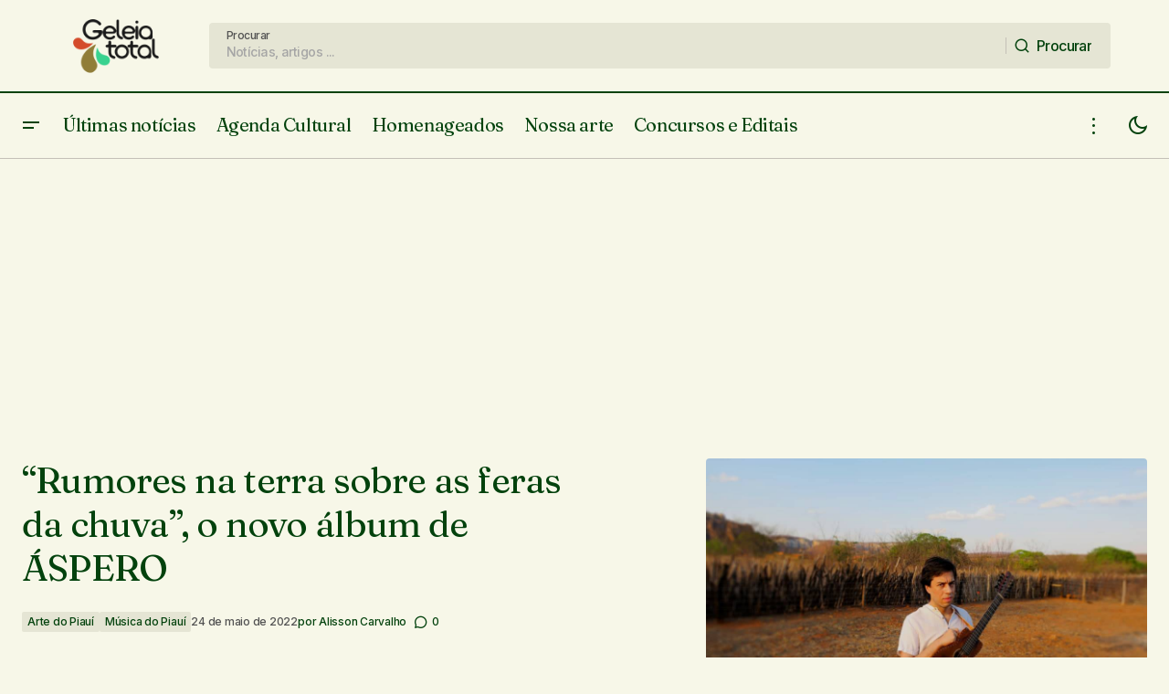

--- FILE ---
content_type: text/html; charset=UTF-8
request_url: https://www.geleiatotal.com.br/2022/05/24/rumores-na-terra-sobre-as-feras-da-chuva-o-novo-album-de-aspero/
body_size: 44281
content:
<!doctype html>
<html lang="pt-BR" prefix="og: http://ogp.me/ns# fb: http://ogp.me/ns/fb#">
<head>
	<meta charset="UTF-8" />
	<meta name="viewport" content="width=device-width, initial-scale=1" />
	<link rel="profile" href="https://gmpg.org/xfn/11" />

	<title>&#8220;Rumores na terra sobre as feras da chuva&#8221;, o novo álbum de ÁSPERO &#8211; Geleia Total</title>
<meta name='robots' content='max-image-preview:large' />
<link rel='dns-prefetch' href='//www.googletagmanager.com' />
<link rel='dns-prefetch' href='//stats.wp.com' />
<link rel='dns-prefetch' href='//fonts.googleapis.com' />
<link rel='dns-prefetch' href='//v0.wordpress.com' />
<link rel='dns-prefetch' href='//pagead2.googlesyndication.com' />
<link href='https://fonts.gstatic.com' crossorigin rel='preconnect' />
<link rel='preconnect' href='//c0.wp.com' />
<link rel="alternate" type="application/rss+xml" title="Feed para Geleia Total &raquo;" href="https://www.geleiatotal.com.br/feed/" />
<link rel="alternate" type="application/rss+xml" title="Feed de comentários para Geleia Total &raquo;" href="https://www.geleiatotal.com.br/comments/feed/" />
<link rel="alternate" type="text/calendar" title="Geleia Total &raquo; do iCal Feed" href="https://www.geleiatotal.com.br/eventos/?ical=1" />
<link rel="alternate" type="application/rss+xml" title="Feed de comentários para Geleia Total &raquo; &#8220;Rumores na terra sobre as feras da chuva&#8221;, o novo álbum de ÁSPERO" href="https://www.geleiatotal.com.br/2022/05/24/rumores-na-terra-sobre-as-feras-da-chuva-o-novo-album-de-aspero/feed/" />
<link rel="alternate" title="oEmbed (JSON)" type="application/json+oembed" href="https://www.geleiatotal.com.br/wp-json/oembed/1.0/embed?url=https%3A%2F%2Fwww.geleiatotal.com.br%2F2022%2F05%2F24%2Frumores-na-terra-sobre-as-feras-da-chuva-o-novo-album-de-aspero%2F" />
<link rel="alternate" title="oEmbed (XML)" type="text/xml+oembed" href="https://www.geleiatotal.com.br/wp-json/oembed/1.0/embed?url=https%3A%2F%2Fwww.geleiatotal.com.br%2F2022%2F05%2F24%2Frumores-na-terra-sobre-as-feras-da-chuva-o-novo-album-de-aspero%2F&#038;format=xml" />
			<link rel="preload" href="https://www.geleiatotal.com.br/wp-content/plugins/canvas/assets/fonts/canvas-icons.woff" as="font" type="font/woff" crossorigin>
			<style id='wp-img-auto-sizes-contain-inline-css'>
img:is([sizes=auto i],[sizes^="auto," i]){contain-intrinsic-size:3000px 1500px}
/*# sourceURL=wp-img-auto-sizes-contain-inline-css */
</style>

<link rel='stylesheet' id='dashicons-css' href='https://c0.wp.com/c/6.9/wp-includes/css/dashicons.min.css' media='all' />
<link rel='stylesheet' id='post-views-counter-frontend-css' href='https://www.geleiatotal.com.br/wp-content/plugins/post-views-counter/css/frontend.css?ver=1.7.0' media='all' />
<link rel='stylesheet' id='canvas-css' href='https://www.geleiatotal.com.br/wp-content/plugins/canvas/assets/css/canvas.css?ver=2.5.1' media='all' />
<link rel='alternate stylesheet' id='powerkit-icons-css' href='https://www.geleiatotal.com.br/wp-content/plugins/powerkit/assets/fonts/powerkit-icons.woff?ver=3.0.4' as='font' type='font/wof' crossorigin />
<link rel='stylesheet' id='powerkit-css' href='https://www.geleiatotal.com.br/wp-content/plugins/powerkit/assets/css/powerkit.css?ver=3.0.4' media='all' />
<style id='wp-emoji-styles-inline-css'>

	img.wp-smiley, img.emoji {
		display: inline !important;
		border: none !important;
		box-shadow: none !important;
		height: 1em !important;
		width: 1em !important;
		margin: 0 0.07em !important;
		vertical-align: -0.1em !important;
		background: none !important;
		padding: 0 !important;
	}
/*# sourceURL=wp-emoji-styles-inline-css */
</style>
<link rel='stylesheet' id='wp-block-library-css' href='https://c0.wp.com/c/6.9/wp-includes/css/dist/block-library/style.min.css' media='all' />
<style id='wp-block-button-inline-css'>
.wp-block-button__link{align-content:center;box-sizing:border-box;cursor:pointer;display:inline-block;height:100%;text-align:center;word-break:break-word}.wp-block-button__link.aligncenter{text-align:center}.wp-block-button__link.alignright{text-align:right}:where(.wp-block-button__link){border-radius:9999px;box-shadow:none;padding:calc(.667em + 2px) calc(1.333em + 2px);text-decoration:none}.wp-block-button[style*=text-decoration] .wp-block-button__link{text-decoration:inherit}.wp-block-buttons>.wp-block-button.has-custom-width{max-width:none}.wp-block-buttons>.wp-block-button.has-custom-width .wp-block-button__link{width:100%}.wp-block-buttons>.wp-block-button.has-custom-font-size .wp-block-button__link{font-size:inherit}.wp-block-buttons>.wp-block-button.wp-block-button__width-25{width:calc(25% - var(--wp--style--block-gap, .5em)*.75)}.wp-block-buttons>.wp-block-button.wp-block-button__width-50{width:calc(50% - var(--wp--style--block-gap, .5em)*.5)}.wp-block-buttons>.wp-block-button.wp-block-button__width-75{width:calc(75% - var(--wp--style--block-gap, .5em)*.25)}.wp-block-buttons>.wp-block-button.wp-block-button__width-100{flex-basis:100%;width:100%}.wp-block-buttons.is-vertical>.wp-block-button.wp-block-button__width-25{width:25%}.wp-block-buttons.is-vertical>.wp-block-button.wp-block-button__width-50{width:50%}.wp-block-buttons.is-vertical>.wp-block-button.wp-block-button__width-75{width:75%}.wp-block-button.is-style-squared,.wp-block-button__link.wp-block-button.is-style-squared{border-radius:0}.wp-block-button.no-border-radius,.wp-block-button__link.no-border-radius{border-radius:0!important}:root :where(.wp-block-button .wp-block-button__link.is-style-outline),:root :where(.wp-block-button.is-style-outline>.wp-block-button__link){border:2px solid;padding:.667em 1.333em}:root :where(.wp-block-button .wp-block-button__link.is-style-outline:not(.has-text-color)),:root :where(.wp-block-button.is-style-outline>.wp-block-button__link:not(.has-text-color)){color:currentColor}:root :where(.wp-block-button .wp-block-button__link.is-style-outline:not(.has-background)),:root :where(.wp-block-button.is-style-outline>.wp-block-button__link:not(.has-background)){background-color:initial;background-image:none}
/*# sourceURL=https://c0.wp.com/c/6.9/wp-includes/blocks/button/style.min.css */
</style>
<style id='wp-block-heading-inline-css'>
h1:where(.wp-block-heading).has-background,h2:where(.wp-block-heading).has-background,h3:where(.wp-block-heading).has-background,h4:where(.wp-block-heading).has-background,h5:where(.wp-block-heading).has-background,h6:where(.wp-block-heading).has-background{padding:1.25em 2.375em}h1.has-text-align-left[style*=writing-mode]:where([style*=vertical-lr]),h1.has-text-align-right[style*=writing-mode]:where([style*=vertical-rl]),h2.has-text-align-left[style*=writing-mode]:where([style*=vertical-lr]),h2.has-text-align-right[style*=writing-mode]:where([style*=vertical-rl]),h3.has-text-align-left[style*=writing-mode]:where([style*=vertical-lr]),h3.has-text-align-right[style*=writing-mode]:where([style*=vertical-rl]),h4.has-text-align-left[style*=writing-mode]:where([style*=vertical-lr]),h4.has-text-align-right[style*=writing-mode]:where([style*=vertical-rl]),h5.has-text-align-left[style*=writing-mode]:where([style*=vertical-lr]),h5.has-text-align-right[style*=writing-mode]:where([style*=vertical-rl]),h6.has-text-align-left[style*=writing-mode]:where([style*=vertical-lr]),h6.has-text-align-right[style*=writing-mode]:where([style*=vertical-rl]){rotate:180deg}
/*# sourceURL=https://c0.wp.com/c/6.9/wp-includes/blocks/heading/style.min.css */
</style>
<style id='wp-block-image-inline-css'>
.wp-block-image>a,.wp-block-image>figure>a{display:inline-block}.wp-block-image img{box-sizing:border-box;height:auto;max-width:100%;vertical-align:bottom}@media not (prefers-reduced-motion){.wp-block-image img.hide{visibility:hidden}.wp-block-image img.show{animation:show-content-image .4s}}.wp-block-image[style*=border-radius] img,.wp-block-image[style*=border-radius]>a{border-radius:inherit}.wp-block-image.has-custom-border img{box-sizing:border-box}.wp-block-image.aligncenter{text-align:center}.wp-block-image.alignfull>a,.wp-block-image.alignwide>a{width:100%}.wp-block-image.alignfull img,.wp-block-image.alignwide img{height:auto;width:100%}.wp-block-image .aligncenter,.wp-block-image .alignleft,.wp-block-image .alignright,.wp-block-image.aligncenter,.wp-block-image.alignleft,.wp-block-image.alignright{display:table}.wp-block-image .aligncenter>figcaption,.wp-block-image .alignleft>figcaption,.wp-block-image .alignright>figcaption,.wp-block-image.aligncenter>figcaption,.wp-block-image.alignleft>figcaption,.wp-block-image.alignright>figcaption{caption-side:bottom;display:table-caption}.wp-block-image .alignleft{float:left;margin:.5em 1em .5em 0}.wp-block-image .alignright{float:right;margin:.5em 0 .5em 1em}.wp-block-image .aligncenter{margin-left:auto;margin-right:auto}.wp-block-image :where(figcaption){margin-bottom:1em;margin-top:.5em}.wp-block-image.is-style-circle-mask img{border-radius:9999px}@supports ((-webkit-mask-image:none) or (mask-image:none)) or (-webkit-mask-image:none){.wp-block-image.is-style-circle-mask img{border-radius:0;-webkit-mask-image:url('data:image/svg+xml;utf8,<svg viewBox="0 0 100 100" xmlns="http://www.w3.org/2000/svg"><circle cx="50" cy="50" r="50"/></svg>');mask-image:url('data:image/svg+xml;utf8,<svg viewBox="0 0 100 100" xmlns="http://www.w3.org/2000/svg"><circle cx="50" cy="50" r="50"/></svg>');mask-mode:alpha;-webkit-mask-position:center;mask-position:center;-webkit-mask-repeat:no-repeat;mask-repeat:no-repeat;-webkit-mask-size:contain;mask-size:contain}}:root :where(.wp-block-image.is-style-rounded img,.wp-block-image .is-style-rounded img){border-radius:9999px}.wp-block-image figure{margin:0}.wp-lightbox-container{display:flex;flex-direction:column;position:relative}.wp-lightbox-container img{cursor:zoom-in}.wp-lightbox-container img:hover+button{opacity:1}.wp-lightbox-container button{align-items:center;backdrop-filter:blur(16px) saturate(180%);background-color:#5a5a5a40;border:none;border-radius:4px;cursor:zoom-in;display:flex;height:20px;justify-content:center;opacity:0;padding:0;position:absolute;right:16px;text-align:center;top:16px;width:20px;z-index:100}@media not (prefers-reduced-motion){.wp-lightbox-container button{transition:opacity .2s ease}}.wp-lightbox-container button:focus-visible{outline:3px auto #5a5a5a40;outline:3px auto -webkit-focus-ring-color;outline-offset:3px}.wp-lightbox-container button:hover{cursor:pointer;opacity:1}.wp-lightbox-container button:focus{opacity:1}.wp-lightbox-container button:focus,.wp-lightbox-container button:hover,.wp-lightbox-container button:not(:hover):not(:active):not(.has-background){background-color:#5a5a5a40;border:none}.wp-lightbox-overlay{box-sizing:border-box;cursor:zoom-out;height:100vh;left:0;overflow:hidden;position:fixed;top:0;visibility:hidden;width:100%;z-index:100000}.wp-lightbox-overlay .close-button{align-items:center;cursor:pointer;display:flex;justify-content:center;min-height:40px;min-width:40px;padding:0;position:absolute;right:calc(env(safe-area-inset-right) + 16px);top:calc(env(safe-area-inset-top) + 16px);z-index:5000000}.wp-lightbox-overlay .close-button:focus,.wp-lightbox-overlay .close-button:hover,.wp-lightbox-overlay .close-button:not(:hover):not(:active):not(.has-background){background:none;border:none}.wp-lightbox-overlay .lightbox-image-container{height:var(--wp--lightbox-container-height);left:50%;overflow:hidden;position:absolute;top:50%;transform:translate(-50%,-50%);transform-origin:top left;width:var(--wp--lightbox-container-width);z-index:9999999999}.wp-lightbox-overlay .wp-block-image{align-items:center;box-sizing:border-box;display:flex;height:100%;justify-content:center;margin:0;position:relative;transform-origin:0 0;width:100%;z-index:3000000}.wp-lightbox-overlay .wp-block-image img{height:var(--wp--lightbox-image-height);min-height:var(--wp--lightbox-image-height);min-width:var(--wp--lightbox-image-width);width:var(--wp--lightbox-image-width)}.wp-lightbox-overlay .wp-block-image figcaption{display:none}.wp-lightbox-overlay button{background:none;border:none}.wp-lightbox-overlay .scrim{background-color:#fff;height:100%;opacity:.9;position:absolute;width:100%;z-index:2000000}.wp-lightbox-overlay.active{visibility:visible}@media not (prefers-reduced-motion){.wp-lightbox-overlay.active{animation:turn-on-visibility .25s both}.wp-lightbox-overlay.active img{animation:turn-on-visibility .35s both}.wp-lightbox-overlay.show-closing-animation:not(.active){animation:turn-off-visibility .35s both}.wp-lightbox-overlay.show-closing-animation:not(.active) img{animation:turn-off-visibility .25s both}.wp-lightbox-overlay.zoom.active{animation:none;opacity:1;visibility:visible}.wp-lightbox-overlay.zoom.active .lightbox-image-container{animation:lightbox-zoom-in .4s}.wp-lightbox-overlay.zoom.active .lightbox-image-container img{animation:none}.wp-lightbox-overlay.zoom.active .scrim{animation:turn-on-visibility .4s forwards}.wp-lightbox-overlay.zoom.show-closing-animation:not(.active){animation:none}.wp-lightbox-overlay.zoom.show-closing-animation:not(.active) .lightbox-image-container{animation:lightbox-zoom-out .4s}.wp-lightbox-overlay.zoom.show-closing-animation:not(.active) .lightbox-image-container img{animation:none}.wp-lightbox-overlay.zoom.show-closing-animation:not(.active) .scrim{animation:turn-off-visibility .4s forwards}}@keyframes show-content-image{0%{visibility:hidden}99%{visibility:hidden}to{visibility:visible}}@keyframes turn-on-visibility{0%{opacity:0}to{opacity:1}}@keyframes turn-off-visibility{0%{opacity:1;visibility:visible}99%{opacity:0;visibility:visible}to{opacity:0;visibility:hidden}}@keyframes lightbox-zoom-in{0%{transform:translate(calc((-100vw + var(--wp--lightbox-scrollbar-width))/2 + var(--wp--lightbox-initial-left-position)),calc(-50vh + var(--wp--lightbox-initial-top-position))) scale(var(--wp--lightbox-scale))}to{transform:translate(-50%,-50%) scale(1)}}@keyframes lightbox-zoom-out{0%{transform:translate(-50%,-50%) scale(1);visibility:visible}99%{visibility:visible}to{transform:translate(calc((-100vw + var(--wp--lightbox-scrollbar-width))/2 + var(--wp--lightbox-initial-left-position)),calc(-50vh + var(--wp--lightbox-initial-top-position))) scale(var(--wp--lightbox-scale));visibility:hidden}}
/*# sourceURL=https://c0.wp.com/c/6.9/wp-includes/blocks/image/style.min.css */
</style>
<style id='wp-block-latest-posts-inline-css'>
.wp-block-latest-posts{box-sizing:border-box}.wp-block-latest-posts.alignleft{margin-right:2em}.wp-block-latest-posts.alignright{margin-left:2em}.wp-block-latest-posts.wp-block-latest-posts__list{list-style:none}.wp-block-latest-posts.wp-block-latest-posts__list li{clear:both;overflow-wrap:break-word}.wp-block-latest-posts.is-grid{display:flex;flex-wrap:wrap}.wp-block-latest-posts.is-grid li{margin:0 1.25em 1.25em 0;width:100%}@media (min-width:600px){.wp-block-latest-posts.columns-2 li{width:calc(50% - .625em)}.wp-block-latest-posts.columns-2 li:nth-child(2n){margin-right:0}.wp-block-latest-posts.columns-3 li{width:calc(33.33333% - .83333em)}.wp-block-latest-posts.columns-3 li:nth-child(3n){margin-right:0}.wp-block-latest-posts.columns-4 li{width:calc(25% - .9375em)}.wp-block-latest-posts.columns-4 li:nth-child(4n){margin-right:0}.wp-block-latest-posts.columns-5 li{width:calc(20% - 1em)}.wp-block-latest-posts.columns-5 li:nth-child(5n){margin-right:0}.wp-block-latest-posts.columns-6 li{width:calc(16.66667% - 1.04167em)}.wp-block-latest-posts.columns-6 li:nth-child(6n){margin-right:0}}:root :where(.wp-block-latest-posts.is-grid){padding:0}:root :where(.wp-block-latest-posts.wp-block-latest-posts__list){padding-left:0}.wp-block-latest-posts__post-author,.wp-block-latest-posts__post-date{display:block;font-size:.8125em}.wp-block-latest-posts__post-excerpt,.wp-block-latest-posts__post-full-content{margin-bottom:1em;margin-top:.5em}.wp-block-latest-posts__featured-image a{display:inline-block}.wp-block-latest-posts__featured-image img{height:auto;max-width:100%;width:auto}.wp-block-latest-posts__featured-image.alignleft{float:left;margin-right:1em}.wp-block-latest-posts__featured-image.alignright{float:right;margin-left:1em}.wp-block-latest-posts__featured-image.aligncenter{margin-bottom:1em;text-align:center}
/*# sourceURL=https://c0.wp.com/c/6.9/wp-includes/blocks/latest-posts/style.min.css */
</style>
<style id='wp-block-buttons-inline-css'>
.wp-block-buttons{box-sizing:border-box}.wp-block-buttons.is-vertical{flex-direction:column}.wp-block-buttons.is-vertical>.wp-block-button:last-child{margin-bottom:0}.wp-block-buttons>.wp-block-button{display:inline-block;margin:0}.wp-block-buttons.is-content-justification-left{justify-content:flex-start}.wp-block-buttons.is-content-justification-left.is-vertical{align-items:flex-start}.wp-block-buttons.is-content-justification-center{justify-content:center}.wp-block-buttons.is-content-justification-center.is-vertical{align-items:center}.wp-block-buttons.is-content-justification-right{justify-content:flex-end}.wp-block-buttons.is-content-justification-right.is-vertical{align-items:flex-end}.wp-block-buttons.is-content-justification-space-between{justify-content:space-between}.wp-block-buttons.aligncenter{text-align:center}.wp-block-buttons:not(.is-content-justification-space-between,.is-content-justification-right,.is-content-justification-left,.is-content-justification-center) .wp-block-button.aligncenter{margin-left:auto;margin-right:auto;width:100%}.wp-block-buttons[style*=text-decoration] .wp-block-button,.wp-block-buttons[style*=text-decoration] .wp-block-button__link{text-decoration:inherit}.wp-block-buttons.has-custom-font-size .wp-block-button__link{font-size:inherit}.wp-block-buttons .wp-block-button__link{width:100%}.wp-block-button.aligncenter{text-align:center}
/*# sourceURL=https://c0.wp.com/c/6.9/wp-includes/blocks/buttons/style.min.css */
</style>
<style id='wp-block-group-inline-css'>
.wp-block-group{box-sizing:border-box}:where(.wp-block-group.wp-block-group-is-layout-constrained){position:relative}
/*# sourceURL=https://c0.wp.com/c/6.9/wp-includes/blocks/group/style.min.css */
</style>
<style id='wp-block-paragraph-inline-css'>
.is-small-text{font-size:.875em}.is-regular-text{font-size:1em}.is-large-text{font-size:2.25em}.is-larger-text{font-size:3em}.has-drop-cap:not(:focus):first-letter{float:left;font-size:8.4em;font-style:normal;font-weight:100;line-height:.68;margin:.05em .1em 0 0;text-transform:uppercase}body.rtl .has-drop-cap:not(:focus):first-letter{float:none;margin-left:.1em}p.has-drop-cap.has-background{overflow:hidden}:root :where(p.has-background){padding:1.25em 2.375em}:where(p.has-text-color:not(.has-link-color)) a{color:inherit}p.has-text-align-left[style*="writing-mode:vertical-lr"],p.has-text-align-right[style*="writing-mode:vertical-rl"]{rotate:180deg}
/*# sourceURL=https://c0.wp.com/c/6.9/wp-includes/blocks/paragraph/style.min.css */
</style>
<style id='global-styles-inline-css'>
:root{--wp--preset--aspect-ratio--square: 1;--wp--preset--aspect-ratio--4-3: 4/3;--wp--preset--aspect-ratio--3-4: 3/4;--wp--preset--aspect-ratio--3-2: 3/2;--wp--preset--aspect-ratio--2-3: 2/3;--wp--preset--aspect-ratio--16-9: 16/9;--wp--preset--aspect-ratio--9-16: 9/16;--wp--preset--color--black: #000000;--wp--preset--color--cyan-bluish-gray: #abb8c3;--wp--preset--color--white: #FFFFFF;--wp--preset--color--pale-pink: #f78da7;--wp--preset--color--vivid-red: #cf2e2e;--wp--preset--color--luminous-vivid-orange: #ff6900;--wp--preset--color--luminous-vivid-amber: #fcb900;--wp--preset--color--light-green-cyan: #7bdcb5;--wp--preset--color--vivid-green-cyan: #00d084;--wp--preset--color--pale-cyan-blue: #8ed1fc;--wp--preset--color--vivid-cyan-blue: #0693e3;--wp--preset--color--vivid-purple: #9b51e0;--wp--preset--color--blue: #59BACC;--wp--preset--color--green: #58AD69;--wp--preset--color--orange: #FFBC49;--wp--preset--color--red: #e32c26;--wp--preset--color--gray-50: #f8f9fa;--wp--preset--color--gray-100: #f8f9fb;--wp--preset--color--gray-200: #E0E0E0;--wp--preset--color--primary: #03420d;--wp--preset--color--secondary: #525252;--wp--preset--color--layout: #e5e5d4;--wp--preset--color--border: #c4c0b7;--wp--preset--gradient--vivid-cyan-blue-to-vivid-purple: linear-gradient(135deg,rgb(6,147,227) 0%,rgb(155,81,224) 100%);--wp--preset--gradient--light-green-cyan-to-vivid-green-cyan: linear-gradient(135deg,rgb(122,220,180) 0%,rgb(0,208,130) 100%);--wp--preset--gradient--luminous-vivid-amber-to-luminous-vivid-orange: linear-gradient(135deg,rgb(252,185,0) 0%,rgb(255,105,0) 100%);--wp--preset--gradient--luminous-vivid-orange-to-vivid-red: linear-gradient(135deg,rgb(255,105,0) 0%,rgb(207,46,46) 100%);--wp--preset--gradient--very-light-gray-to-cyan-bluish-gray: linear-gradient(135deg,rgb(238,238,238) 0%,rgb(169,184,195) 100%);--wp--preset--gradient--cool-to-warm-spectrum: linear-gradient(135deg,rgb(74,234,220) 0%,rgb(151,120,209) 20%,rgb(207,42,186) 40%,rgb(238,44,130) 60%,rgb(251,105,98) 80%,rgb(254,248,76) 100%);--wp--preset--gradient--blush-light-purple: linear-gradient(135deg,rgb(255,206,236) 0%,rgb(152,150,240) 100%);--wp--preset--gradient--blush-bordeaux: linear-gradient(135deg,rgb(254,205,165) 0%,rgb(254,45,45) 50%,rgb(107,0,62) 100%);--wp--preset--gradient--luminous-dusk: linear-gradient(135deg,rgb(255,203,112) 0%,rgb(199,81,192) 50%,rgb(65,88,208) 100%);--wp--preset--gradient--pale-ocean: linear-gradient(135deg,rgb(255,245,203) 0%,rgb(182,227,212) 50%,rgb(51,167,181) 100%);--wp--preset--gradient--electric-grass: linear-gradient(135deg,rgb(202,248,128) 0%,rgb(113,206,126) 100%);--wp--preset--gradient--midnight: linear-gradient(135deg,rgb(2,3,129) 0%,rgb(40,116,252) 100%);--wp--preset--font-size--small: 13px;--wp--preset--font-size--medium: 20px;--wp--preset--font-size--large: 36px;--wp--preset--font-size--x-large: 42px;--wp--preset--spacing--20: 0.44rem;--wp--preset--spacing--30: 0.67rem;--wp--preset--spacing--40: 1rem;--wp--preset--spacing--50: 1.5rem;--wp--preset--spacing--60: 2.25rem;--wp--preset--spacing--70: 3.38rem;--wp--preset--spacing--80: 5.06rem;--wp--preset--shadow--natural: 6px 6px 9px rgba(0, 0, 0, 0.2);--wp--preset--shadow--deep: 12px 12px 50px rgba(0, 0, 0, 0.4);--wp--preset--shadow--sharp: 6px 6px 0px rgba(0, 0, 0, 0.2);--wp--preset--shadow--outlined: 6px 6px 0px -3px rgb(255, 255, 255), 6px 6px rgb(0, 0, 0);--wp--preset--shadow--crisp: 6px 6px 0px rgb(0, 0, 0);}:root :where(.is-layout-flow) > :first-child{margin-block-start: 0;}:root :where(.is-layout-flow) > :last-child{margin-block-end: 0;}:root :where(.is-layout-flow) > *{margin-block-start: 24px;margin-block-end: 0;}:root :where(.is-layout-constrained) > :first-child{margin-block-start: 0;}:root :where(.is-layout-constrained) > :last-child{margin-block-end: 0;}:root :where(.is-layout-constrained) > *{margin-block-start: 24px;margin-block-end: 0;}:root :where(.is-layout-flex){gap: 24px;}:root :where(.is-layout-grid){gap: 24px;}body .is-layout-flex{display: flex;}.is-layout-flex{flex-wrap: wrap;align-items: center;}.is-layout-flex > :is(*, div){margin: 0;}body .is-layout-grid{display: grid;}.is-layout-grid > :is(*, div){margin: 0;}.has-black-color{color: var(--wp--preset--color--black) !important;}.has-cyan-bluish-gray-color{color: var(--wp--preset--color--cyan-bluish-gray) !important;}.has-white-color{color: var(--wp--preset--color--white) !important;}.has-pale-pink-color{color: var(--wp--preset--color--pale-pink) !important;}.has-vivid-red-color{color: var(--wp--preset--color--vivid-red) !important;}.has-luminous-vivid-orange-color{color: var(--wp--preset--color--luminous-vivid-orange) !important;}.has-luminous-vivid-amber-color{color: var(--wp--preset--color--luminous-vivid-amber) !important;}.has-light-green-cyan-color{color: var(--wp--preset--color--light-green-cyan) !important;}.has-vivid-green-cyan-color{color: var(--wp--preset--color--vivid-green-cyan) !important;}.has-pale-cyan-blue-color{color: var(--wp--preset--color--pale-cyan-blue) !important;}.has-vivid-cyan-blue-color{color: var(--wp--preset--color--vivid-cyan-blue) !important;}.has-vivid-purple-color{color: var(--wp--preset--color--vivid-purple) !important;}.has-blue-color{color: var(--wp--preset--color--blue) !important;}.has-green-color{color: var(--wp--preset--color--green) !important;}.has-orange-color{color: var(--wp--preset--color--orange) !important;}.has-red-color{color: var(--wp--preset--color--red) !important;}.has-gray-50-color{color: var(--wp--preset--color--gray-50) !important;}.has-gray-100-color{color: var(--wp--preset--color--gray-100) !important;}.has-gray-200-color{color: var(--wp--preset--color--gray-200) !important;}.has-primary-color{color: var(--wp--preset--color--primary) !important;}.has-secondary-color{color: var(--wp--preset--color--secondary) !important;}.has-layout-color{color: var(--wp--preset--color--layout) !important;}.has-border-color{color: var(--wp--preset--color--border) !important;}.has-black-background-color{background-color: var(--wp--preset--color--black) !important;}.has-cyan-bluish-gray-background-color{background-color: var(--wp--preset--color--cyan-bluish-gray) !important;}.has-white-background-color{background-color: var(--wp--preset--color--white) !important;}.has-pale-pink-background-color{background-color: var(--wp--preset--color--pale-pink) !important;}.has-vivid-red-background-color{background-color: var(--wp--preset--color--vivid-red) !important;}.has-luminous-vivid-orange-background-color{background-color: var(--wp--preset--color--luminous-vivid-orange) !important;}.has-luminous-vivid-amber-background-color{background-color: var(--wp--preset--color--luminous-vivid-amber) !important;}.has-light-green-cyan-background-color{background-color: var(--wp--preset--color--light-green-cyan) !important;}.has-vivid-green-cyan-background-color{background-color: var(--wp--preset--color--vivid-green-cyan) !important;}.has-pale-cyan-blue-background-color{background-color: var(--wp--preset--color--pale-cyan-blue) !important;}.has-vivid-cyan-blue-background-color{background-color: var(--wp--preset--color--vivid-cyan-blue) !important;}.has-vivid-purple-background-color{background-color: var(--wp--preset--color--vivid-purple) !important;}.has-blue-background-color{background-color: var(--wp--preset--color--blue) !important;}.has-green-background-color{background-color: var(--wp--preset--color--green) !important;}.has-orange-background-color{background-color: var(--wp--preset--color--orange) !important;}.has-red-background-color{background-color: var(--wp--preset--color--red) !important;}.has-gray-50-background-color{background-color: var(--wp--preset--color--gray-50) !important;}.has-gray-100-background-color{background-color: var(--wp--preset--color--gray-100) !important;}.has-gray-200-background-color{background-color: var(--wp--preset--color--gray-200) !important;}.has-primary-background-color{background-color: var(--wp--preset--color--primary) !important;}.has-secondary-background-color{background-color: var(--wp--preset--color--secondary) !important;}.has-layout-background-color{background-color: var(--wp--preset--color--layout) !important;}.has-border-background-color{background-color: var(--wp--preset--color--border) !important;}.has-black-border-color{border-color: var(--wp--preset--color--black) !important;}.has-cyan-bluish-gray-border-color{border-color: var(--wp--preset--color--cyan-bluish-gray) !important;}.has-white-border-color{border-color: var(--wp--preset--color--white) !important;}.has-pale-pink-border-color{border-color: var(--wp--preset--color--pale-pink) !important;}.has-vivid-red-border-color{border-color: var(--wp--preset--color--vivid-red) !important;}.has-luminous-vivid-orange-border-color{border-color: var(--wp--preset--color--luminous-vivid-orange) !important;}.has-luminous-vivid-amber-border-color{border-color: var(--wp--preset--color--luminous-vivid-amber) !important;}.has-light-green-cyan-border-color{border-color: var(--wp--preset--color--light-green-cyan) !important;}.has-vivid-green-cyan-border-color{border-color: var(--wp--preset--color--vivid-green-cyan) !important;}.has-pale-cyan-blue-border-color{border-color: var(--wp--preset--color--pale-cyan-blue) !important;}.has-vivid-cyan-blue-border-color{border-color: var(--wp--preset--color--vivid-cyan-blue) !important;}.has-vivid-purple-border-color{border-color: var(--wp--preset--color--vivid-purple) !important;}.has-blue-border-color{border-color: var(--wp--preset--color--blue) !important;}.has-green-border-color{border-color: var(--wp--preset--color--green) !important;}.has-orange-border-color{border-color: var(--wp--preset--color--orange) !important;}.has-red-border-color{border-color: var(--wp--preset--color--red) !important;}.has-gray-50-border-color{border-color: var(--wp--preset--color--gray-50) !important;}.has-gray-100-border-color{border-color: var(--wp--preset--color--gray-100) !important;}.has-gray-200-border-color{border-color: var(--wp--preset--color--gray-200) !important;}.has-primary-border-color{border-color: var(--wp--preset--color--primary) !important;}.has-secondary-border-color{border-color: var(--wp--preset--color--secondary) !important;}.has-layout-border-color{border-color: var(--wp--preset--color--layout) !important;}.has-border-border-color{border-color: var(--wp--preset--color--border) !important;}.has-vivid-cyan-blue-to-vivid-purple-gradient-background{background: var(--wp--preset--gradient--vivid-cyan-blue-to-vivid-purple) !important;}.has-light-green-cyan-to-vivid-green-cyan-gradient-background{background: var(--wp--preset--gradient--light-green-cyan-to-vivid-green-cyan) !important;}.has-luminous-vivid-amber-to-luminous-vivid-orange-gradient-background{background: var(--wp--preset--gradient--luminous-vivid-amber-to-luminous-vivid-orange) !important;}.has-luminous-vivid-orange-to-vivid-red-gradient-background{background: var(--wp--preset--gradient--luminous-vivid-orange-to-vivid-red) !important;}.has-very-light-gray-to-cyan-bluish-gray-gradient-background{background: var(--wp--preset--gradient--very-light-gray-to-cyan-bluish-gray) !important;}.has-cool-to-warm-spectrum-gradient-background{background: var(--wp--preset--gradient--cool-to-warm-spectrum) !important;}.has-blush-light-purple-gradient-background{background: var(--wp--preset--gradient--blush-light-purple) !important;}.has-blush-bordeaux-gradient-background{background: var(--wp--preset--gradient--blush-bordeaux) !important;}.has-luminous-dusk-gradient-background{background: var(--wp--preset--gradient--luminous-dusk) !important;}.has-pale-ocean-gradient-background{background: var(--wp--preset--gradient--pale-ocean) !important;}.has-electric-grass-gradient-background{background: var(--wp--preset--gradient--electric-grass) !important;}.has-midnight-gradient-background{background: var(--wp--preset--gradient--midnight) !important;}.has-small-font-size{font-size: var(--wp--preset--font-size--small) !important;}.has-medium-font-size{font-size: var(--wp--preset--font-size--medium) !important;}.has-large-font-size{font-size: var(--wp--preset--font-size--large) !important;}.has-x-large-font-size{font-size: var(--wp--preset--font-size--x-large) !important;}
/*# sourceURL=global-styles-inline-css */
</style>
<style id='core-block-supports-inline-css'>
.wp-container-core-group-is-layout-fe9cc265{flex-direction:column;align-items:flex-start;}.wp-container-core-group-is-layout-6c531013{flex-wrap:nowrap;}.wp-container-core-buttons-is-layout-03627597{justify-content:center;}
/*# sourceURL=core-block-supports-inline-css */
</style>

<style id='classic-theme-styles-inline-css'>
/*! This file is auto-generated */
.wp-block-button__link{color:#fff;background-color:#32373c;border-radius:9999px;box-shadow:none;text-decoration:none;padding:calc(.667em + 2px) calc(1.333em + 2px);font-size:1.125em}.wp-block-file__button{background:#32373c;color:#fff;text-decoration:none}
/*# sourceURL=/wp-includes/css/classic-themes.min.css */
</style>
<link rel='stylesheet' id='canvas-block-posts-sidebar-css' href='https://www.geleiatotal.com.br/wp-content/plugins/canvas/components/posts/block-posts-sidebar/block-posts-sidebar.css?ver=1751561409' media='all' />
<link rel='stylesheet' id='absolute-reviews-css' href='https://www.geleiatotal.com.br/wp-content/plugins/absolute-reviews/public/css/absolute-reviews-public.css?ver=1.1.6' media='all' />
<link rel='stylesheet' id='advanced-popups-css' href='https://www.geleiatotal.com.br/wp-content/plugins/advanced-popups/public/css/advanced-popups-public.css?ver=1.2.2' media='all' />
<link rel='stylesheet' id='canvas-block-heading-style-css' href='https://www.geleiatotal.com.br/wp-content/plugins/canvas/components/content-formatting/block-heading/block.css?ver=1751561409' media='all' />
<link rel='stylesheet' id='canvas-block-list-style-css' href='https://www.geleiatotal.com.br/wp-content/plugins/canvas/components/content-formatting/block-list/block.css?ver=1751561409' media='all' />
<link rel='stylesheet' id='canvas-block-paragraph-style-css' href='https://www.geleiatotal.com.br/wp-content/plugins/canvas/components/content-formatting/block-paragraph/block.css?ver=1751561409' media='all' />
<link rel='stylesheet' id='canvas-block-separator-style-css' href='https://www.geleiatotal.com.br/wp-content/plugins/canvas/components/content-formatting/block-separator/block.css?ver=1751561409' media='all' />
<link rel='stylesheet' id='canvas-block-group-style-css' href='https://www.geleiatotal.com.br/wp-content/plugins/canvas/components/basic-elements/block-group/block.css?ver=1751561409' media='all' />
<link rel='stylesheet' id='canvas-block-cover-style-css' href='https://www.geleiatotal.com.br/wp-content/plugins/canvas/components/basic-elements/block-cover/block.css?ver=1751561409' media='all' />
<link rel='stylesheet' id='sdpvs_css-css' href='https://www.geleiatotal.com.br/wp-content/plugins/post-volume-stats/sdpvs_css.css?ver=1.0.5' media='screen' />
<link rel='stylesheet' id='powerkit-author-box-css' href='https://www.geleiatotal.com.br/wp-content/plugins/powerkit/modules/author-box/public/css/public-powerkit-author-box.css?ver=3.0.4' media='all' />
<link rel='stylesheet' id='powerkit-basic-elements-css' href='https://www.geleiatotal.com.br/wp-content/plugins/powerkit/modules/basic-elements/public/css/public-powerkit-basic-elements.css?ver=3.0.4' media='screen' />
<link rel='stylesheet' id='powerkit-coming-soon-css' href='https://www.geleiatotal.com.br/wp-content/plugins/powerkit/modules/coming-soon/public/css/public-powerkit-coming-soon.css?ver=3.0.4' media='all' />
<link rel='stylesheet' id='powerkit-content-formatting-css' href='https://www.geleiatotal.com.br/wp-content/plugins/powerkit/modules/content-formatting/public/css/public-powerkit-content-formatting.css?ver=3.0.4' media='all' />
<link rel='stylesheet' id='powerkit-сontributors-css' href='https://www.geleiatotal.com.br/wp-content/plugins/powerkit/modules/contributors/public/css/public-powerkit-contributors.css?ver=3.0.4' media='all' />
<link rel='stylesheet' id='powerkit-featured-categories-css' href='https://www.geleiatotal.com.br/wp-content/plugins/powerkit/modules/featured-categories/public/css/public-powerkit-featured-categories.css?ver=3.0.4' media='all' />
<link rel='stylesheet' id='powerkit-inline-posts-css' href='https://www.geleiatotal.com.br/wp-content/plugins/powerkit/modules/inline-posts/public/css/public-powerkit-inline-posts.css?ver=3.0.4' media='all' />
<link rel='stylesheet' id='powerkit-instagram-css' href='https://www.geleiatotal.com.br/wp-content/plugins/powerkit/modules/instagram/public/css/public-powerkit-instagram.css?ver=3.0.4' media='all' />
<link rel='stylesheet' id='powerkit-justified-gallery-css' href='https://www.geleiatotal.com.br/wp-content/plugins/powerkit/modules/justified-gallery/public/css/public-powerkit-justified-gallery.css?ver=3.0.4' media='all' />
<link rel='stylesheet' id='glightbox-css' href='https://www.geleiatotal.com.br/wp-content/plugins/powerkit/modules/lightbox/public/css/glightbox.min.css?ver=3.0.4' media='all' />
<link rel='stylesheet' id='powerkit-lightbox-css' href='https://www.geleiatotal.com.br/wp-content/plugins/powerkit/modules/lightbox/public/css/public-powerkit-lightbox.css?ver=3.0.4' media='all' />
<link rel='stylesheet' id='powerkit-opt-in-forms-css' href='https://www.geleiatotal.com.br/wp-content/plugins/powerkit/modules/opt-in-forms/public/css/public-powerkit-opt-in-forms.css?ver=3.0.4' media='all' />
<link rel='stylesheet' id='powerkit-widget-posts-css' href='https://www.geleiatotal.com.br/wp-content/plugins/powerkit/modules/posts/public/css/public-powerkit-widget-posts.css?ver=3.0.4' media='all' />
<link rel='stylesheet' id='powerkit-scroll-to-top-css' href='https://www.geleiatotal.com.br/wp-content/plugins/powerkit/modules/scroll-to-top/public/css/public-powerkit-scroll-to-top.css?ver=3.0.4' media='all' />
<link rel='stylesheet' id='powerkit-slider-gallery-css' href='https://www.geleiatotal.com.br/wp-content/plugins/powerkit/modules/slider-gallery/public/css/public-powerkit-slider-gallery.css?ver=3.0.4' media='all' />
<link rel='stylesheet' id='powerkit-table-of-contents-css' href='https://www.geleiatotal.com.br/wp-content/plugins/powerkit/modules/table-of-contents/public/css/public-powerkit-table-of-contents.css?ver=3.0.4' media='all' />
<link rel='stylesheet' id='powerkit-twitter-css' href='https://www.geleiatotal.com.br/wp-content/plugins/powerkit/modules/twitter/public/css/public-powerkit-twitter.css?ver=3.0.4' media='all' />
<link rel='stylesheet' id='powerkit-widget-about-css' href='https://www.geleiatotal.com.br/wp-content/plugins/powerkit/modules/widget-about/public/css/public-powerkit-widget-about.css?ver=3.0.4' media='all' />
<link rel='stylesheet' id='tribe-events-v2-single-skeleton-css' href='https://www.geleiatotal.com.br/wp-content/plugins/the-events-calendar/build/css/tribe-events-single-skeleton.css?ver=6.15.14' media='all' />
<link rel='stylesheet' id='tribe-events-v2-single-skeleton-full-css' href='https://www.geleiatotal.com.br/wp-content/plugins/the-events-calendar/build/css/tribe-events-single-full.css?ver=6.15.14' media='all' />
<link rel='stylesheet' id='tec-events-elementor-widgets-base-styles-css' href='https://www.geleiatotal.com.br/wp-content/plugins/the-events-calendar/build/css/integrations/plugins/elementor/widgets/widget-base.css?ver=6.15.14' media='all' />
<style id='cs-elementor-editor-inline-css'>
:root {  --cs-desktop-container: 1448px; --cs-laptop-container: 1200px; --cs-tablet-container: 992px; --cs-mobile-container: 576px; }
/*# sourceURL=cs-elementor-editor-inline-css */
</style>
<link rel='stylesheet' id='searchwp-live-search-css' href='https://www.geleiatotal.com.br/wp-content/plugins/searchwp-live-ajax-search/assets/styles/style.min.css?ver=1.8.7' media='all' />
<style id='searchwp-live-search-inline-css'>
.searchwp-live-search-result .searchwp-live-search-result--title a {
  font-size: 16px;
}
.searchwp-live-search-result .searchwp-live-search-result--price {
  font-size: 14px;
}
.searchwp-live-search-result .searchwp-live-search-result--add-to-cart .button {
  font-size: 14px;
}

/*# sourceURL=searchwp-live-search-inline-css */
</style>
<link rel='stylesheet' id='csco-styles-css' href='https://www.geleiatotal.com.br/wp-content/themes/maag/style.css?ver=1.0.7' media='all' />
<style id='csco-styles-inline-css'>

:root {
	/* Base Font */
	--cs-font-base-family: Inter;
	--cs-font-base-size: 1rem;
	--cs-font-base-weight: 400;
	--cs-font-base-style: normal;
	--cs-font-base-letter-spacing: normal;
	--cs-font-base-line-height: 1.5;

	/* Primary Font */
	--cs-font-primary-family: Inter;
	--cs-font-primary-size: 1rem;
	--cs-font-primary-weight: 500;
	--cs-font-primary-style: normal;
	--cs-font-primary-letter-spacing: -0.04em;
	--cs-font-primary-text-transform: none;
	--cs-font-primary-line-height: 1.4;

	/* Secondary Font */
	--cs-font-secondary-family: Inter;
	--cs-font-secondary-size: 0.75rem;
	--cs-font-secondary-weight: 500;
	--cs-font-secondary-style: normal;
	--cs-font-secondary-letter-spacing: -0.02em;
	--cs-font-secondary-text-transform: none;
	--cs-font-secondary-line-height: 1.2;

	/* Section Headings Font */
	--cs-font-section-headings-family: Fraunces;
	--cs-font-section-headings-size: 1.125rem;
	--cs-font-section-headings-weight: 400;
	--cs-font-section-headings-style: normal;
	--cs-font-section-headings-letter-spacing: -0.02em;
	--cs-font-section-headings-text-transform: none;
	--cs-font-section-headings-line-height: 1.2;

	/* Post Title Font Size */
	--cs-font-post-title-family: Fraunces;
	--cs-font-post-title-weight: 400;
	--cs-font-post-title-size: 2.5rem;
	--cs-font-post-title-letter-spacing: -0.02em;
	--cs-font-post-title-text-transform: none;
	--cs-font-post-title-line-height: 1.2;

	/* Post Subbtitle */
	--cs-font-post-subtitle-family: Inter;
	--cs-font-post-subtitle-weight: 500;
	--cs-font-post-subtitle-size: 1rem;
	--cs-font-post-subtitle-letter-spacing: -0.04em;
	--cs-font-post-subtitle-line-height: 1.4;

	/* Post Category Font */
	--cs-font-category-family: Inter;
	--cs-font-category-size: 0.75rem;
	--cs-font-category-weight: 500;
	--cs-font-category-style: normal;
	--cs-font-category-letter-spacing: -0.02em;
	--cs-font-category-text-transform: none;
	--cs-font-category-line-height: 1.2;

	/* Post Meta Font */
	--cs-font-post-meta-family: Inter;
	--cs-font-post-meta-size: 0.75rem;
	--cs-font-post-meta-weight: 500;
	--cs-font-post-meta-style: normal;
	--cs-font-post-meta-letter-spacing: -0.02em;
	--cs-font-post-meta-text-transform: none;
	--cs-font-post-meta-line-height: 1.2;

	/* Post Content */
	--cs-font-post-content-family: Inter;
	--cs-font-post-content-weight: 400;
	--cs-font-post-content-size: 1.25rem;
	--cs-font-post-content-letter-spacing: normal;
	--cs-font-post-content-line-height: 1.8;

	/* Input Font */
	--cs-font-input-family: Inter;
	--cs-font-input-size: 0.875rem;
	--cs-font-input-weight: 500;
	--cs-font-input-style: normal;
	--cs-font-input-line-height: 1.4;
	--cs-font-input-letter-spacing: -0.04em;
	--cs-font-input-text-transform: none;

	/* Entry Title Font Size */
	--cs-font-entry-title-family: Fraunces;
	--cs-font-entry-title-weight: 400;
	--cs-font-entry-title-style: normal;
	--cs-font-entry-title-letter-spacing: -0.02em;
	--cs-font-entry-title-line-height: 1.2;
	--cs-font-entry-title-text-transform: none;

	/* Entry Excerpt */
	--cs-font-entry-excerpt-family: Inter;
	--cs-font-entry-excerpt-weight: 500;
	--cs-font-entry-excerpt-size: 1rem;
	--cs-font-entry-excerpt-letter-spacing: -0.04em;
	--cs-font-entry-excerpt-line-height: 1.4;

	/* Logos --------------- */

	/* Main Logo */
	--cs-font-main-logo-family: Inter;
	--cs-font-main-logo-size: 1.375rem;
	--cs-font-main-logo-weight: 700;
	--cs-font-main-logo-style: normal;
	--cs-font-main-logo-letter-spacing: -0.02em;
	--cs-font-main-logo-text-transform: none;

	/* Mobile Logo */
	--cs-font-mobile-logo-family: Inter;
	--cs-font-mobile-logo-size: 1.375rem;
	--cs-font-mobile-logo-weight: 700;
	--cs-font-mobile-logo-style: normal;
	--cs-font-mobile-logo-letter-spacing: -0.02em;
	--cs-font-mobile-logo-text-transform: none;

	/* Footer Logo */
	--cs-font-footer-logo-family: Inter;
	--cs-font-footer-logo-size: 1.375rem;
	--cs-font-footer-logo-weight: 700;
	--cs-font-footer-logo-style: normal;
	--cs-font-footer-logo-letter-spacing: -0.02em;
	--cs-font-footer-logo-text-transform: none;

	/* Headings --------------- */

	/* Headings */
	--cs-font-headings-family: Fraunces;
	--cs-font-headings-weight: 400;
	--cs-font-headings-style: normal;
	--cs-font-headings-line-height: 1.2;
	--cs-font-headings-letter-spacing: -0.02em;
	--cs-font-headings-text-transform: none;

	/* Menu Font --------------- */

	/* Menu */
	/* Used for main top level menu elements. */
	--cs-font-menu-family: Fraunces;
	--cs-font-menu-size: 1.25rem;
	--cs-font-menu-weight: 400;
	--cs-font-menu-style: normal;
	--cs-font-menu-letter-spacing: -0.02em;
	--cs-font-menu-text-transform: none;
	--cs-font-menu-line-height: 1.2;

	/* Submenu Font */
	/* Used for submenu elements. */
	--cs-font-submenu-family: Inter;
	--cs-font-submenu-size: 1rem;
	--cs-font-submenu-weight: 500;
	--cs-font-submenu-style: normal;
	--cs-font-submenu-letter-spacing: -0.04em;
	--cs-font-submenu-text-transform: none;
	--cs-font-submenu-line-height: 1.4;

	/* Footer Menu */
	--cs-font-footer-menu-family: satoshi;
	--cs-font-footer-menu-size: 1.125rem;
	--cs-font-footer-menu-weight: 700;
	--cs-font-footer-menu-style: normal;
	--cs-font-footer-menu-letter-spacing: -0.02em;
	--cs-font-footer-menu-text-transform: none;
	--cs-font-footer-menu-line-height: 1.2;

	/* Footer Submenu Font */
	--cs-font-footer-submenu-family: Inter;
	--cs-font-footer-submenu-size: 1rem;
	--cs-font-footer-submenu-weight: 500;
	--cs-font-footer-submenu-style: normal;
	--cs-font-footer-submenu-letter-spacing: -0.04em;
	--cs-font-footer-submenu-text-transform: none;
	--cs-font-footer-submenu-line-height: 1.2;

	/* Bottombar Menu Font */
	--cs-font-bottombar-menu-family: Inter;
	--cs-font-bottombar-menu-size: 1rem;
	--cs-font-bottombar-menu-weight: 500;
	--cs-font-bottombar-menu-style: normal;
	--cs-font-bottombar-menu-letter-spacing: -0.04em;
	--cs-font-bottombar-menu-text-transform: none;
	--cs-font-bottombar-menu-line-height: 1.2;
}

/*# sourceURL=csco-styles-inline-css */
</style>
<link rel='stylesheet' id='7a99f7bfbb82b605adbf48fa47d45d41-css' href='https://fonts.googleapis.com/css?family=Inter%3A400%2C400i%2C700%2C700i%2C500&#038;subset=latin%2Clatin-ext%2Ccyrillic%2Ccyrillic-ext%2Cvietnamese&#038;display=swap&#038;ver=1.0.7' media='all' />
<link rel='stylesheet' id='fefbf5e7d95296970251d20f6810d13e-css' href='https://fonts.googleapis.com/css?family=Fraunces%3A400%2C400i%2C700%2C700i%2C500%2C500i%2C800%2C800i&#038;subset=latin%2Clatin-ext%2Ccyrillic%2Ccyrillic-ext%2Cvietnamese&#038;display=swap&#038;ver=1.0.7' media='all' />
<style id='cs-theme-fonts-inline-css'>
@font-face {font-family: satoshi;src: url('https://www.geleiatotal.com.br/wp-content/themes/maag/assets/static/fonts/satoshi-700.woff2') format('woff2'),url('https://www.geleiatotal.com.br/wp-content/themes/maag/assets/static/fonts/satoshi-700.woff') format('woff');font-weight: 700;font-style: normal;font-display: swap;}
/*# sourceURL=cs-theme-fonts-inline-css */
</style>
<style id='cs-customizer-output-styles-inline-css'>
:root{--cs-light-site-background:#f7f7e8;--cs-dark-site-background:#161616;--cs-light-header-background:#f7f7e8;--cs-dark-header-background:#161616;--cs-light-header-submenu-background:#f7f7e8;--cs-dark-header-submenu-background:#161616;--cs-light-header-topbar-background:#F3F3F3;--cs-dark-header-topbar-background:#232323;--cs-light-footer-background:#f7f7e8;--cs-dark-footer-background:#161616;--cs-light-offcanvas-background:#e1dfd9;--cs-dark-offcanvas-background:#161616;--cs-light-layout-background:#e5e5d4;--cs-dark-layout-background:#232323;--cs-light-primary-color:#03420d;--cs-dark-primary-color:#FFFFFF;--cs-light-secondary-color:#525252;--cs-dark-secondary-color:#CDCDCD;--cs-light-accent-color:#03420d;--cs-dark-accent-color:#ffffff;--cs-light-button-background:#165747;--cs-dark-button-background:#165747;--cs-light-button-color:#d6ff93;--cs-dark-button-color:#FFFFFF;--cs-light-button-hover-background:#165747;--cs-dark-button-hover-background:#165747;--cs-light-button-hover-color:#d6ff93;--cs-dark-button-hover-color:#FFFFFF;--cs-light-border-color:#c4c0b7;--cs-dark-border-color:#343434;--cs-light-overlay-background:#161616;--cs-dark-overlay-background:#161616;--cs-layout-elements-border-radius:4px;--cs-thumbnail-border-radius:4px;--cs-tag-border-radius:2px;--cs-input-border-radius:4px;--cs-button-border-radius:4px;--cs-heading-1-font-size:2.5rem;--cs-heading-2-font-size:2rem;--cs-heading-3-font-size:1.5rem;--cs-heading-4-font-size:1.25rem;--cs-heading-5-font-size:1.125rem;--cs-heading-6-font-size:1rem;--cs-header-initial-height:71px;--cs-header-height:71px;--cs-header-topbar-height:102px;--cs-header-border-width:1px;}:root, [data-scheme="light"]{--cs-light-overlay-background-rgb:22,22,22;}:root, [data-scheme="dark"]{--cs-dark-overlay-background-rgb:22,22,22;}.cs-header-bottombar{--cs-header-bottombar-alignment:flex-start;}.cs-posts-area__home.cs-posts-area__grid{--cs-posts-area-grid-columns:3;--cs-posts-area-grid-column-gap:24px;}.cs-posts-area__home{--cs-posts-area-grid-row-gap:48px;--cs-entry-title-font-size:1.25rem;}.cs-posts-area__archive.cs-posts-area__grid{--cs-posts-area-grid-columns:3;--cs-posts-area-grid-column-gap:24px;}.cs-posts-area__archive{--cs-posts-area-grid-row-gap:48px;--cs-entry-title-font-size:1.25rem;}.cs-posts-area__read-next{--cs-entry-title-font-size:1.25rem;}.cs-search__post-area{--cs-entry-title-font-size:1.25rem;}.cs-burger-menu__post-area{--cs-entry-title-font-size:1.25rem;}.woocommerce-loop-product__title{--cs-entry-title-font-size:1.25rem;}.wc-block-grid__product-title{--cs-entry-title-font-size:1.25rem;}.cs-banner-archive-inside{--cs-banner-width:970px;--cs-banner-label-alignment:left;}.cs-banner-archive-after{--cs-banner-width:970px;--cs-banner-label-alignment:left;}.cs-banner-post-inner{--cs-banner-width:970px;--cs-banner-label-alignment:left;}.cs-banner-post-after{--cs-banner-width:970px;--cs-banner-label-alignment:left;}@media (max-width: 1199.98px){.cs-posts-area__home.cs-posts-area__grid{--cs-posts-area-grid-columns:2;--cs-posts-area-grid-column-gap:24px;}.cs-posts-area__home{--cs-posts-area-grid-row-gap:48px;--cs-entry-title-font-size:1.25rem;}.cs-posts-area__archive.cs-posts-area__grid{--cs-posts-area-grid-columns:2;--cs-posts-area-grid-column-gap:24px;}.cs-posts-area__archive{--cs-posts-area-grid-row-gap:48px;--cs-entry-title-font-size:1.25rem;}.cs-posts-area__read-next{--cs-entry-title-font-size:1.25rem;}.cs-search__post-area{--cs-entry-title-font-size:1.25rem;}.cs-burger-menu__post-area{--cs-entry-title-font-size:1.25rem;}.woocommerce-loop-product__title{--cs-entry-title-font-size:1.25rem;}.wc-block-grid__product-title{--cs-entry-title-font-size:1.25rem;}.cs-banner-archive-inside{--cs-banner-width:970px;}.cs-banner-archive-after{--cs-banner-width:970px;}.cs-banner-post-inner{--cs-banner-width:970px;}.cs-banner-post-after{--cs-banner-width:970px;}}@media (max-width: 991.98px){.cs-posts-area__home.cs-posts-area__grid{--cs-posts-area-grid-columns:2;--cs-posts-area-grid-column-gap:24px;}.cs-posts-area__home{--cs-posts-area-grid-row-gap:32px;--cs-entry-title-font-size:1.25rem;}.cs-posts-area__archive.cs-posts-area__grid{--cs-posts-area-grid-columns:2;--cs-posts-area-grid-column-gap:24px;}.cs-posts-area__archive{--cs-posts-area-grid-row-gap:32px;--cs-entry-title-font-size:1.25rem;}.cs-posts-area__read-next{--cs-entry-title-font-size:1.25rem;}.cs-search__post-area{--cs-entry-title-font-size:1.25rem;}.cs-burger-menu__post-area{--cs-entry-title-font-size:1.25rem;}.woocommerce-loop-product__title{--cs-entry-title-font-size:1.25rem;}.wc-block-grid__product-title{--cs-entry-title-font-size:1.25rem;}.cs-banner-archive-inside{--cs-banner-width:100%;}.cs-banner-archive-after{--cs-banner-width:100%;}.cs-banner-post-inner{--cs-banner-width:100%;}.cs-banner-post-after{--cs-banner-width:100%;}}@media (max-width: 767.98px){.cs-posts-area__home.cs-posts-area__grid{--cs-posts-area-grid-columns:1;--cs-posts-area-grid-column-gap:24px;}.cs-posts-area__home{--cs-posts-area-grid-row-gap:32px;--cs-entry-title-font-size:1.125rem;}.cs-posts-area__archive.cs-posts-area__grid{--cs-posts-area-grid-columns:1;--cs-posts-area-grid-column-gap:24px;}.cs-posts-area__archive{--cs-posts-area-grid-row-gap:32px;--cs-entry-title-font-size:1.125rem;}.cs-posts-area__read-next{--cs-entry-title-font-size:1.125rem;}.cs-search__post-area{--cs-entry-title-font-size:1.125rem;}.cs-burger-menu__post-area{--cs-entry-title-font-size:1.125rem;}.woocommerce-loop-product__title{--cs-entry-title-font-size:1.125rem;}.wc-block-grid__product-title{--cs-entry-title-font-size:1.125rem;}.cs-banner-archive-inside{--cs-banner-width:100%;}.cs-banner-archive-after{--cs-banner-width:100%;}.cs-banner-post-inner{--cs-banner-width:100%;}.cs-banner-post-after{--cs-banner-width:100%;}}
/*# sourceURL=cs-customizer-output-styles-inline-css */
</style>
<script src="https://c0.wp.com/c/6.9/wp-includes/js/jquery/jquery.min.js" id="jquery-core-js"></script>
<script src="https://c0.wp.com/c/6.9/wp-includes/js/jquery/jquery-migrate.min.js" id="jquery-migrate-js"></script>
<script src="https://www.geleiatotal.com.br/wp-content/plugins/advanced-popups/public/js/advanced-popups-public.js?ver=1.2.2" id="advanced-popups-js"></script>

<!-- Snippet da etiqueta do Google (gtag.js) adicionado pelo Site Kit -->
<!-- Snippet do Google Análises adicionado pelo Site Kit -->
<script src="https://www.googletagmanager.com/gtag/js?id=G-MQEWXKDCB7" id="google_gtagjs-js" async></script>
<script id="google_gtagjs-js-after">
window.dataLayer = window.dataLayer || [];function gtag(){dataLayer.push(arguments);}
gtag("set","linker",{"domains":["www.geleiatotal.com.br"]});
gtag("js", new Date());
gtag("set", "developer_id.dZTNiMT", true);
gtag("config", "G-MQEWXKDCB7", {"googlesitekit_post_type":"post","googlesitekit_post_date":"20220524","googlesitekit_post_author":"Alisson Carvalho"});
//# sourceURL=google_gtagjs-js-after
</script>
<link rel="https://api.w.org/" href="https://www.geleiatotal.com.br/wp-json/" /><link rel="alternate" title="JSON" type="application/json" href="https://www.geleiatotal.com.br/wp-json/wp/v2/posts/37766" /><link rel="EditURI" type="application/rsd+xml" title="RSD" href="https://www.geleiatotal.com.br/xmlrpc.php?rsd" />
<link rel="canonical" href="https://www.geleiatotal.com.br/2022/05/24/rumores-na-terra-sobre-as-feras-da-chuva-o-novo-album-de-aspero/" />
<link rel='shortlink' href='https://wp.me/pb6Tg8-9P8' />
		<link rel="preload" href="https://www.geleiatotal.com.br/wp-content/plugins/absolute-reviews/fonts/absolute-reviews-icons.woff" as="font" type="font/woff" crossorigin>
		
<!-- This site is using AdRotate Professional v5.16.2 to display their advertisements - https://ajdg.solutions/ -->
<!-- AdRotate CSS -->
<style type="text/css" media="screen">
	.g { margin:0px; padding:0px; overflow:hidden; line-height:1; zoom:1; }
	.g img { height:auto; }
	.g-col { position:relative; float:left; }
	.g-col:first-child { margin-left: 0; }
	.g-col:last-child { margin-right: 0; }
	.woocommerce-page .g, .bbpress-wrapper .g { margin: 20px auto; clear:both; }
	.g-1 { margin:0px;  width:auto; height:100%; max-height:500px; }
	.g-2 { margin:0px;  width:100%; max-width:728px; height:100%; max-height:90px; }
	.g-3 { margin:0px;  width:auto; height:100%; max-height:500px; }
	.g-4 { margin:0px;  width:100%; max-width:728px; height:100%; max-height:90px; }
	.g-5 { margin:0px;  width:100%; max-width:728px; height:100%; max-height:90px; }
	.g-6 { margin:0px;  width:100%; max-width:728px; height:100%; max-height:90px; }
	.g-7 { margin:0px;  width:100%; max-width:728px; height:100%; max-height:90px; }
	.g-8 { margin:0px;  width:100%; max-width:728px; height:100%; max-height:90px; }
	.g-9 { margin:0px;  width:100%; max-width:728px; height:100%; max-height:90px; }
	.g-10 { margin:0px;  width:auto; height:auto; }
	@media only screen and (max-width: 480px) {
		.g-col, .g-dyn, .g-single { width:100%; margin-left:0; margin-right:0; }
		.woocommerce-page .g, .bbpress-wrapper .g { margin: 10px auto; }
	}
</style>
<!-- /AdRotate CSS -->

		<link rel="preload" href="https://www.geleiatotal.com.br/wp-content/plugins/advanced-popups/fonts/advanced-popups-icons.woff" as="font" type="font/woff" crossorigin>
		<meta name="generator" content="Site Kit by Google 1.170.0" /><script data-ad-client="ca-pub-6304468912067098" async src="https://pagead2.googlesyndication.com/pagead/js/adsbygoogle.js"></script>

<!-- This site is optimized with the Schema plugin v1.7.9.6 - https://schema.press -->
<script type="application/ld+json">{"@context":"https:\/\/schema.org\/","@type":"BlogPosting","mainEntityOfPage":{"@type":"WebPage","@id":"https:\/\/www.geleiatotal.com.br\/2022\/05\/24\/rumores-na-terra-sobre-as-feras-da-chuva-o-novo-album-de-aspero\/"},"url":"https:\/\/www.geleiatotal.com.br\/2022\/05\/24\/rumores-na-terra-sobre-as-feras-da-chuva-o-novo-album-de-aspero\/","headline":"\"Rumores na terra sobre as feras da chuva\", o novo álbum de ÁSPERO","datePublished":"2022-05-24T08:41:54-03:00","dateModified":"2022-05-24T08:45:19-03:00","publisher":{"@type":"Organization","@id":"https:\/\/www.geleiatotal.com.br\/#organization","name":"Geleia Total","logo":{"@type":"ImageObject","url":"https:\/\/www.geleiatotal.com.br\/wp-content\/uploads\/2018\/07\/logo-geleia-512x512.jpg","width":600,"height":60}},"image":{"@type":"ImageObject","url":"https:\/\/www.geleiatotal.com.br\/wp-content\/uploads\/2022\/05\/ASPERO-Rumores-na-Terra-1.jpeg","width":1000,"height":566},"articleSection":"Arte do Piauí","keywords":"ÁSPERO, Música, Rumores na terra sobre as feras da chuva","description":"Tons de azul turquesa, preto e cinza e a “(...) chegada de chuvas fora de época na caatinga trazendo enormes criaturas nos céus de um povoado”. É com esta atmosfera que o ÁSPERO, projeto de narrativas instrumentais radicado no semiárido piauiense, lança o seu quinto (5o) álbum, sendo seu","author":{"@type":"Person","name":"Alisson Carvalho","url":"https:\/\/www.geleiatotal.com.br\/author\/alissonssc\/","description":"Alisson Carvalho nasceu na chapada chamuscada de corisco que é apelidada oficialmente de Teresina. Escritor, artista visual, ator e diretor. Autor dos livros Boxers, Chocalho do Gado e Chapada do Corisco.","image":{"@type":"ImageObject","url":"https:\/\/secure.gravatar.com\/avatar\/70a09600919930e215f2fa22f7c64eecd03903f03b69e0adec19a3c7dce2b34e?s=96&d=mm&r=g","height":96,"width":96},"sameAs":["https:\/\/www.alissoncarvalho.com\/","https:\/\/www.facebook.com\/alissonmscarvalho\/","https:\/\/twitter.com\/twitter.com\/rascunholiquido","https:\/\/www.instagram.com\/rascunhosliquidos\/","https:\/\/www.youtube.com\/channel\/UCSMjfKsjZO0dtIqnu_wib-g","https:\/\/www.linkedin.com\/in\/alisson-carvalho-854bb0131\/","https:\/\/www.tumblr.com\/blog\/rascunhosliquidos"]}}</script>

<meta name="tec-api-version" content="v1"><meta name="tec-api-origin" content="https://www.geleiatotal.com.br"><link rel="alternate" href="https://www.geleiatotal.com.br/wp-json/tribe/events/v1/" />	<style>img#wpstats{display:none}</style>
		
<!-- Meta-etiquetas do Google AdSense adicionado pelo Site Kit -->
<meta name="google-adsense-platform-account" content="ca-host-pub-2644536267352236">
<meta name="google-adsense-platform-domain" content="sitekit.withgoogle.com">
<!-- Fim das meta-etiquetas do Google AdSense adicionado pelo Site Kit -->
<meta name="generator" content="Elementor 3.29.2; features: e_font_icon_svg, additional_custom_breakpoints, e_local_google_fonts, e_element_cache; settings: css_print_method-external, google_font-enabled, font_display-auto">
			<style>
				.e-con.e-parent:nth-of-type(n+4):not(.e-lazyloaded):not(.e-no-lazyload),
				.e-con.e-parent:nth-of-type(n+4):not(.e-lazyloaded):not(.e-no-lazyload) * {
					background-image: none !important;
				}
				@media screen and (max-height: 1024px) {
					.e-con.e-parent:nth-of-type(n+3):not(.e-lazyloaded):not(.e-no-lazyload),
					.e-con.e-parent:nth-of-type(n+3):not(.e-lazyloaded):not(.e-no-lazyload) * {
						background-image: none !important;
					}
				}
				@media screen and (max-height: 640px) {
					.e-con.e-parent:nth-of-type(n+2):not(.e-lazyloaded):not(.e-no-lazyload),
					.e-con.e-parent:nth-of-type(n+2):not(.e-lazyloaded):not(.e-no-lazyload) * {
						background-image: none !important;
					}
				}
			</style>
			
<!-- Código do Google Adsense adicionado pelo Site Kit -->
<script async src="https://pagead2.googlesyndication.com/pagead/js/adsbygoogle.js?client=ca-pub-6304468912067098&amp;host=ca-host-pub-2644536267352236" crossorigin="anonymous"></script>

<!-- Fim do código do Google AdSense adicionado pelo Site Kit -->
<link rel="icon" href="https://www.geleiatotal.com.br/wp-content/uploads/2018/07/cropped-logo-geleia-512x512-80x80.jpg" sizes="32x32" />
<link rel="icon" href="https://www.geleiatotal.com.br/wp-content/uploads/2018/07/cropped-logo-geleia-512x512-300x300.jpg" sizes="192x192" />
<link rel="apple-touch-icon" href="https://www.geleiatotal.com.br/wp-content/uploads/2018/07/cropped-logo-geleia-512x512-300x300.jpg" />
<meta name="msapplication-TileImage" content="https://www.geleiatotal.com.br/wp-content/uploads/2018/07/cropped-logo-geleia-512x512-300x300.jpg" />

<!-- START - Open Graph and Twitter Card Tags 3.3.7 -->
 <!-- Facebook Open Graph -->
  <meta property="og:locale" content="pt_BR"/>
  <meta property="og:site_name" content="Geleia Total"/>
  <meta property="og:title" content="&quot;Rumores na terra sobre as feras da chuva&quot;, o novo álbum de ÁSPERO"/>
  <meta property="og:url" content="https://www.geleiatotal.com.br/2022/05/24/rumores-na-terra-sobre-as-feras-da-chuva-o-novo-album-de-aspero/"/>
  <meta property="og:type" content="article"/>
  <meta property="og:description" content="Tons de azul turquesa, preto e cinza e a “(...) chegada de chuvas fora de época na caatinga trazendo enormes criaturas nos céus de um povoado”. É com esta atmosfera que o ÁSPERO, projeto de narrativas instrumentais radicado no semiárido piauiense, lança o seu quinto (5o) álbum, sendo seu segundo (2o"/>
  <meta property="og:image" content="https://www.geleiatotal.com.br/wp-content/uploads/2022/05/ASPERO-Rumores-na-Terra-1.jpeg"/>
  <meta property="og:image:url" content="https://www.geleiatotal.com.br/wp-content/uploads/2022/05/ASPERO-Rumores-na-Terra-1.jpeg"/>
  <meta property="og:image:secure_url" content="https://www.geleiatotal.com.br/wp-content/uploads/2022/05/ASPERO-Rumores-na-Terra-1.jpeg"/>
  <meta property="article:published_time" content="2022-05-24T08:41:54-03:00"/>
  <meta property="article:modified_time" content="2022-05-24T08:45:19-03:00" />
  <meta property="og:updated_time" content="2022-05-24T08:45:19-03:00" />
  <meta property="article:section" content="Arte do Piauí"/>
  <meta property="article:section" content="Música do Piauí"/>
  <meta property="article:author" content="https://www.facebook.com/alissonmscarvalho/"/>
 <!-- Google+ / Schema.org -->
 <!-- Twitter Cards -->
  <meta name="twitter:title" content="&quot;Rumores na terra sobre as feras da chuva&quot;, o novo álbum de ÁSPERO"/>
  <meta name="twitter:url" content="https://www.geleiatotal.com.br/2022/05/24/rumores-na-terra-sobre-as-feras-da-chuva-o-novo-album-de-aspero/"/>
  <meta name="twitter:description" content="Tons de azul turquesa, preto e cinza e a “(...) chegada de chuvas fora de época na caatinga trazendo enormes criaturas nos céus de um povoado”. É com esta atmosfera que o ÁSPERO, projeto de narrativas instrumentais radicado no semiárido piauiense, lança o seu quinto (5o) álbum, sendo seu segundo (2o"/>
  <meta name="twitter:image" content="https://www.geleiatotal.com.br/wp-content/uploads/2022/05/ASPERO-Rumores-na-Terra-1.jpeg"/>
  <meta name="twitter:card" content="summary_large_image"/>
  <meta name="twitter:creator" content="@twitter.com/rascunholiquido"/>
 <!-- SEO -->
 <!-- Misc. tags -->
 <!-- is_singular -->
<!-- END - Open Graph and Twitter Card Tags 3.3.7 -->
	
<link rel='stylesheet' id='jetpack-swiper-library-css' href='https://c0.wp.com/p/jetpack/15.4/_inc/blocks/swiper.css' media='all' />
<link rel='stylesheet' id='jetpack-carousel-css' href='https://c0.wp.com/p/jetpack/15.4/modules/carousel/jetpack-carousel.css' media='all' />
</head>

<body class="wp-singular post-template-default single single-post postid-37766 single-format-standard wp-embed-responsive wp-theme-maag tribe-no-js cs-page-layout-right cs-navbar-smart-enabled cs-sticky-sidebar-enabled cs-stick-last elementor-default elementor-kit-46481" data-scheme='auto'>

<div class="cs-wrapper">

	
	
	<div class="cs-site-overlay"></div>

	<div class="cs-offcanvas" data-scheme="auto" data-l="light" data-d="dark">

		<div class="cs-offcanvas__header">
			
			<div class="cs-offcanvas__close-toggle" role="button" aria-label="Botão Fechar menu móvel">
				<i class="cs-icon cs-icon-x"></i>
			</div>

					<div role="button" class="cs-header__toggle-labeled cs-header__toggle-labeled cs-header__scheme-toggle cs-site-scheme-toggle" aria-label="Alternar esquema">
			<span class="cs-header__scheme-toggle-icons">
				<i class="cs-header__scheme-toggle-icon cs-icon cs-icon-light-mode"></i>
				<i class="cs-header__scheme-toggle-icon cs-icon cs-icon-dark-mode"></i>
			</span>
			<span class="cs-header__toggle-label">
				<span class="cs-display-only-light">Modo escuro</span>
				<span class="cs-display-only-dark">Modo claro</span>
			</span>
		</div>
		
					</div>

		<aside class="cs-offcanvas__sidebar">
			<div class="cs-offcanvas__inner cs-offcanvas__area cs-widget-area cs-container">

				<div class="widget widget_nav_menu"><div class="menu-primary-container"><ul id="menu-primary" class="menu"><li id="menu-item-3133" class="menu-item menu-item-type-post_type menu-item-object-page menu-item-home menu-item-3133 csco-menu-item-style-none"><a href="https://www.geleiatotal.com.br/">Últimas notícias</a></li>
<li id="menu-item-46584" class="menu-item menu-item-type-taxonomy menu-item-object-category menu-item-46584 csco-menu-item-style-none"><a href="https://www.geleiatotal.com.br/category/agenda-cultural/">Agenda Cultural</a></li>
<li id="menu-item-46561" class="menu-item menu-item-type-taxonomy menu-item-object-category menu-item-has-children menu-item-46561 csco-menu-item-style-none"><a href="https://www.geleiatotal.com.br/category/artistas-do-piaui/">Homenageados</a>
<ul class="sub-menu">
	<li id="menu-item-46690" class="menu-item menu-item-type-post_type menu-item-object-page menu-item-46690"><a href="https://www.geleiatotal.com.br/artistas/">Nossos artistas</a></li>
	<li id="menu-item-46870" class="menu-item menu-item-type-taxonomy menu-item-object-category menu-item-46870"><a href="https://www.geleiatotal.com.br/category/artistas-do-piaui/artistas-visuais-do-piaui/">Artistas Visuais</a></li>
	<li id="menu-item-46871" class="menu-item menu-item-type-taxonomy menu-item-object-category menu-item-46871"><a href="https://www.geleiatotal.com.br/category/artistas-do-piaui/atores-e-atrizes-do-piaui/">Atores e Atrizes</a></li>
	<li id="menu-item-46872" class="menu-item menu-item-type-taxonomy menu-item-object-category menu-item-46872"><a href="https://www.geleiatotal.com.br/category/artistas-do-piaui/bailarinosas-do-piaui/">Bailarinos(as)</a></li>
	<li id="menu-item-46873" class="menu-item menu-item-type-taxonomy menu-item-object-category menu-item-46873"><a href="https://www.geleiatotal.com.br/category/artistas-do-piaui/cineastas-do-piaui/">Cineastas</a></li>
	<li id="menu-item-46874" class="menu-item menu-item-type-taxonomy menu-item-object-category menu-item-46874"><a href="https://www.geleiatotal.com.br/category/artistas-do-piaui/escritoresas-do-piaui/">Escritores(as)</a></li>
	<li id="menu-item-46875" class="menu-item menu-item-type-taxonomy menu-item-object-category menu-item-46875"><a href="https://www.geleiatotal.com.br/category/artistas-do-piaui/fotografosas-do-piaui/">Fotógrafos(as)</a></li>
</ul>
</li>
<li id="menu-item-46585" class="menu-item menu-item-type-taxonomy menu-item-object-category current-post-ancestor current-menu-parent current-post-parent menu-item-46585 csco-menu-item-style-none"><a href="https://www.geleiatotal.com.br/category/arte-do-piaui/">Nossa arte</a></li>
<li id="menu-item-46586" class="menu-item menu-item-type-taxonomy menu-item-object-category menu-item-46586 csco-menu-item-style-none"><a href="https://www.geleiatotal.com.br/category/concursos-e-editais/">Concursos e Editais</a></li>
</ul></div></div>
				<div class="cs-offcanvas__bottombar">
																			</div>
			</div>
		</aside>

	</div>
	
	<div id="page" class="cs-site">

		
		<div class="cs-site-inner">

			
			
<div class="cs-header-topbar cs-header-topbar-four">
	<div class="cs-header-topbar__main">
		<div class="cs-container">
			<div class="cs-header-topbar__inner">
				<div class="cs-header__col cs-col-left">
							<div class="cs-logo">
			<a class="cs-header__logo cs-logo-default " href="https://www.geleiatotal.com.br/">
				<img src="https://www.geleiatotal.com.br/wp-content/uploads/2025/04/geleia-logo@2x.png"  alt="Geleia Total"  width="153.6375"  height="51" >			</a>

									<a class="cs-header__logo cs-logo-dark " href="https://www.geleiatotal.com.br/">
							<img src="https://www.geleiatotal.com.br/wp-content/uploads/2025/04/geleia-logo-bw.png"  alt="Geleia Total"  srcset="https://www.geleiatotal.com.br/wp-content/uploads/2025/04/geleia-logo-bw.png 1x, https://www.geleiatotal.com.br/wp-content/uploads/2025/04/geleia-logo-bw@2x.png 2x"  width="153.6375"  height="51" >						</a>
							</div>
							
<div class="cs-header__search">
	<div class="cs-search__form-container">
		
<form role="search" method="get" class="cs-search__form" action="https://www.geleiatotal.com.br/">
	<div class="cs-form-group cs-search__form-group" data-scheme="light">
		<label for="s">
			Procurar		</label>

		<input required class="cs-search__input" type="search" value="" name="s" placeholder="Notícias, artigos ..." role="searchbox">

		<button class="cs-button-animated cs-search__submit" aria-label="Procurar" type="submit">
			<i class="cs-icon cs-icon-search"></i>
			<span>
				<span>Procurar</span>
				<span>Procurar</span>
			</span>
		</button>
	</div>
</form>
	</div>

	<div class="cs-header__search-inner">
					<div class="cs-search__popular cs-entry__post-meta">
				<div class="cs-search__popular-header">
					Pesquisas populares				</div>
				<ul class="cs-search__popular-categories post-categories">
											<li>
							<a href="https://www.geleiatotal.com.br/category/colunistas/adriano-abreu/" rel="category tag">
								Adriano Abreu							</a>
						</li>
											<li>
							<a href="https://www.geleiatotal.com.br/category/agenda-cultural/" rel="category tag">
								Agenda Cultural							</a>
						</li>
											<li>
							<a href="https://www.geleiatotal.com.br/category/colunistas/alisson-carvalho/" rel="category tag">
								Alisson Carvalho							</a>
						</li>
											<li>
							<a href="https://www.geleiatotal.com.br/category/colunistas/antonio-ferreira/" rel="category tag">
								Antonio Ferreira							</a>
						</li>
											<li>
							<a href="https://www.geleiatotal.com.br/category/arte-do-piaui/" rel="category tag">
								Arte do Piauí							</a>
						</li>
											<li>
							<a href="https://www.geleiatotal.com.br/category/artes-visuais/" rel="category tag">
								Artes Visuais							</a>
						</li>
											<li>
							<a href="https://www.geleiatotal.com.br/category/arte-do-piaui/artes-visuais-do-piaui/" rel="category tag">
								Artes Visuais do Piauí							</a>
						</li>
											<li>
							<a href="https://www.geleiatotal.com.br/category/artistas-do-piaui/" rel="category tag">
								Artistas do Piauí							</a>
						</li>
											<li>
							<a href="https://www.geleiatotal.com.br/category/artistas-do-piaui/artistas-visuais-do-piaui/" rel="category tag">
								Artistas Visuais do Piauí							</a>
						</li>
											<li>
							<a href="https://www.geleiatotal.com.br/category/artistas-do-piaui/atores-e-atrizes-do-piaui/" rel="category tag">
								Atores e Atrizes do Piauí							</a>
						</li>
											<li>
							<a href="https://www.geleiatotal.com.br/category/colunistas/ayradias/" rel="category tag">
								Ayra Dias							</a>
						</li>
											<li>
							<a href="https://www.geleiatotal.com.br/category/artistas-do-piaui/bailarinosas-do-piaui/" rel="category tag">
								Bailarinos(as) do Piauí							</a>
						</li>
											<li>
							<a href="https://www.geleiatotal.com.br/category/colunistas/caio-negreiros/" rel="category tag">
								Caio Negreiros							</a>
						</li>
											<li>
							<a href="https://www.geleiatotal.com.br/category/colunistas/cairo-rocha/" rel="category tag">
								Cairo Rocha							</a>
						</li>
											<li>
							<a href="https://www.geleiatotal.com.br/category/artistas-do-piaui/cineastas-do-piaui/" rel="category tag">
								Cineastas do Piauí							</a>
						</li>
											<li>
							<a href="https://www.geleiatotal.com.br/category/arte-do-piaui/cinema-do-piaui/" rel="category tag">
								Cinema do Piauí							</a>
						</li>
											<li>
							<a href="https://www.geleiatotal.com.br/category/colunistas/coluna-da-geleia-total/" rel="category tag">
								Coluna da Geleia Total							</a>
						</li>
											<li>
							<a href="https://www.geleiatotal.com.br/category/colunistas/" rel="category tag">
								Colunistas							</a>
						</li>
											<li>
							<a href="https://www.geleiatotal.com.br/category/concursos-e-editais/" rel="category tag">
								Concursos e Editais							</a>
						</li>
											<li>
							<a href="https://www.geleiatotal.com.br/category/o-piaui/culinaria/" rel="category tag">
								Culinária							</a>
						</li>
											<li>
							<a href="https://www.geleiatotal.com.br/category/arte-do-piaui/danca-do-piaui/" rel="category tag">
								Dança do Piauí							</a>
						</li>
											<li>
							<a href="https://www.geleiatotal.com.br/category/destaque/" rel="category tag">
								Destaque							</a>
						</li>
											<li>
							<a href="https://www.geleiatotal.com.br/category/colunistas/diego-mendes-sousa/" rel="category tag">
								Diego Mendes Sousa							</a>
						</li>
											<li>
							<a href="https://www.geleiatotal.com.br/category/colunistas/diego-santos/" rel="category tag">
								Diego Santos							</a>
						</li>
											<li>
							<a href="https://www.geleiatotal.com.br/category/colunistas/dilson-lages/" rel="category tag">
								Dílson Lages							</a>
						</li>
											<li>
							<a href="https://www.geleiatotal.com.br/category/colunistas/economia-criativa/" rel="category tag">
								Economia Criativa							</a>
						</li>
											<li>
							<a href="https://www.geleiatotal.com.br/category/editora/" rel="category tag">
								Editora							</a>
						</li>
											<li>
							<a href="https://www.geleiatotal.com.br/category/agenda-cultural/em-outras-cidades/" rel="category tag">
								Em outras cidades							</a>
						</li>
											<li>
							<a href="https://www.geleiatotal.com.br/category/agenda-cultural/em-parnaiba/" rel="category tag">
								Em Parnaíba							</a>
						</li>
											<li>
							<a href="https://www.geleiatotal.com.br/category/agenda-cultural/em-teresina/" rel="category tag">
								Em Teresina							</a>
						</li>
											<li>
							<a href="https://www.geleiatotal.com.br/category/artistas-do-piaui/escritoresas-do-piaui/" rel="category tag">
								Escritores(as) do Piauí							</a>
						</li>
											<li>
							<a href="https://www.geleiatotal.com.br/category/colunistas/eudesfilho/" rel="category tag">
								Eudes Filho							</a>
						</li>
											<li>
							<a href="https://www.geleiatotal.com.br/category/o-piaui/folclore/" rel="category tag">
								Folclore							</a>
						</li>
											<li>
							<a href="https://www.geleiatotal.com.br/category/arte-do-piaui/fotografia-do-piaui/" rel="category tag">
								Fotografia do Piauí							</a>
						</li>
											<li>
							<a href="https://www.geleiatotal.com.br/category/artistas-do-piaui/fotografosas-do-piaui/" rel="category tag">
								Fotógrafos(as) do Piauí							</a>
						</li>
											<li>
							<a href="https://www.geleiatotal.com.br/category/o-piaui/historia/" rel="category tag">
								História							</a>
						</li>
											<li>
							<a href="https://www.geleiatotal.com.br/category/colunistas/igor-ganga/" rel="category tag">
								Igor Ganga							</a>
						</li>
											<li>
							<a href="https://www.geleiatotal.com.br/category/colunistas/jasmine-malta/" rel="category tag">
								Jasmine Malta							</a>
						</li>
											<li>
							<a href="https://www.geleiatotal.com.br/category/jogos-do-piaui/" rel="category tag">
								Jogos do Piauí							</a>
						</li>
											<li>
							<a href="https://www.geleiatotal.com.br/category/colunistas/lais-romero/" rel="category tag">
								Laís Romero							</a>
						</li>
											<li>
							<a href="https://www.geleiatotal.com.br/category/colunistas/lazarus-silvestre/" rel="category tag">
								Lazarus SIlvestre							</a>
						</li>
											<li>
							<a href="https://www.geleiatotal.com.br/category/colunistas/leiamulheres/" rel="category tag">
								Leia Mulheres							</a>
						</li>
											<li>
							<a href="https://www.geleiatotal.com.br/category/concursos-e-editais/literatura/" rel="category tag">
								Literatura							</a>
						</li>
											<li>
							<a href="https://www.geleiatotal.com.br/category/arte-do-piaui/literatura-do-piaui/" rel="category tag">
								Literatura do Piauí							</a>
						</li>
											<li>
							<a href="https://www.geleiatotal.com.br/category/colunistas/marcileia-ribeiro/" rel="category tag">
								Marcileia Ribeiro							</a>
						</li>
											<li>
							<a href="https://www.geleiatotal.com.br/category/patrimonio/museus/" rel="category tag">
								Museus							</a>
						</li>
											<li>
							<a href="https://www.geleiatotal.com.br/category/arte-do-piaui/musica-do-piaui/" rel="category tag">
								Música do Piauí							</a>
						</li>
											<li>
							<a href="https://www.geleiatotal.com.br/category/artistas-do-piaui/musicosas-do-piaui/" rel="category tag">
								Músicos(as) do Piauí							</a>
						</li>
											<li>
							<a href="https://www.geleiatotal.com.br/category/colunistas/noefilho/" rel="category tag">
								Noé Filho							</a>
						</li>
											<li>
							<a href="https://www.geleiatotal.com.br/category/o-piaui/" rel="category tag">
								O Piauí							</a>
						</li>
											<li>
							<a href="https://www.geleiatotal.com.br/category/colunistas/patricia-mellodi/" rel="category tag">
								Patrícia Mellodi							</a>
						</li>
											<li>
							<a href="https://www.geleiatotal.com.br/category/patrimonio/" rel="category tag">
								Patrimônio							</a>
						</li>
											<li>
							<a href="https://www.geleiatotal.com.br/category/colunistas/paulonarley/" rel="category tag">
								Paulo Narley							</a>
						</li>
											<li>
							<a href="https://www.geleiatotal.com.br/category/personalidades/" rel="category tag">
								Personalidades							</a>
						</li>
											<li>
							<a href="https://www.geleiatotal.com.br/category/colunistas/pi-explore/" rel="category tag">
								Pi Explore							</a>
						</li>
											<li>
							<a href="https://www.geleiatotal.com.br/category/o-piaui/pontos-turisticos/" rel="category tag">
								Pontos Turísticos							</a>
						</li>
											<li>
							<a href="https://www.geleiatotal.com.br/category/o-piaui/pontos-turisticos/pontos-turisticos-de-teresina/" rel="category tag">
								Pontos Turísticos de Teresina							</a>
						</li>
											<li>
							<a href="https://www.geleiatotal.com.br/category/colunistas/rogerionewton/" rel="category tag">
								Rogerio Newton							</a>
						</li>
											<li>
							<a href="https://www.geleiatotal.com.br/category/colunistas/ronald-moura/" rel="category tag">
								Ronald Moura							</a>
						</li>
											<li>
							<a href="https://www.geleiatotal.com.br/category/arte-do-piaui/teatro-do-piaui/" rel="category tag">
								Teatro do Piauí							</a>
						</li>
											<li>
							<a href="https://www.geleiatotal.com.br/category/tecnologia/" rel="category tag">
								Tecnologia							</a>
						</li>
											<li>
							<a href="https://www.geleiatotal.com.br/category/colunistas/teresina-invisivel/" rel="category tag">
								Teresina Invisível							</a>
						</li>
											<li>
							<a href="https://www.geleiatotal.com.br/category/colunistas/tesao-tensao-e-criacao/" rel="category tag">
								Tesão, Tensão e Criação							</a>
						</li>
											<li>
							<a href="https://www.geleiatotal.com.br/category/trabalhos-academicos/" rel="category tag">
								Trabalhos Acadêmicos							</a>
						</li>
											<li>
							<a href="https://www.geleiatotal.com.br/category/o-piaui/turismo/" rel="category tag">
								Turismo							</a>
						</li>
											<li>
							<a href="https://www.geleiatotal.com.br/category/colunistas/um_ze/" rel="category tag">
								Um Zé							</a>
						</li>
											<li>
							<a href="https://www.geleiatotal.com.br/category/colunistas/valeria-lima/" rel="category tag">
								Valéria Lima							</a>
						</li>
											<li>
							<a href="https://www.geleiatotal.com.br/category/vem-curiar-corra-linda/" rel="category tag">
								Vem curiar, côrra linda							</a>
						</li>
											<li>
							<a href="https://www.geleiatotal.com.br/category/o-piaui/vempropiaui/" rel="category tag">
								Vem pro Piauí							</a>
						</li>
											<li>
							<a href="https://www.geleiatotal.com.br/category/colunistas/victor-martins/" rel="category tag">
								Victor Martins							</a>
						</li>
											<li>
							<a href="https://www.geleiatotal.com.br/category/colunistas/wonnackalves/" rel="category tag">
								Wonnack Alves							</a>
						</li>
											<li>
							<a href="https://www.geleiatotal.com.br/category/colunistas/zidane-medeiros/" rel="category tag">
								Zidane Medeiros							</a>
						</li>
									</ul>
			</div>
							<div class="cs-posts-area__outer">
									<div class="cs-posts-area__header">
						Tendências atuais					</div>
								<div class="cs-search__post-area cs-posts-area__main cs-posts-area__grid">
					
<article class="post-48221 post type-post status-publish format-standard has-post-thumbnail category-fotografia-do-piaui category-historia tag-chico-rasta tag-cultura-piauiense tag-fotografia-indigena tag-identidade-afro-indigena tag-piaui-afropindoramico tag-povo-tabajara cs-entry cs-video-wrap">

	<div class="cs-entry__outer">
					<div class="cs-entry__inner cs-entry__thumbnail cs-entry__overlay cs-overlay-ratio cs-ratio-landscape-16-9" data-scheme="inverse">

				<div class="cs-overlay-background">
					<img width="95" height="95" src="https://www.geleiatotal.com.br/wp-content/uploads/2026/01/WhatsApp-Image-2026-01-19-at-19.21.20-95x95.jpeg" class="attachment-csco-small size-csco-small wp-post-image" alt="" decoding="async" srcset="https://www.geleiatotal.com.br/wp-content/uploads/2026/01/WhatsApp-Image-2026-01-19-at-19.21.20-95x95.jpeg 95w, https://www.geleiatotal.com.br/wp-content/uploads/2026/01/WhatsApp-Image-2026-01-19-at-19.21.20-150x150.jpeg 150w, https://www.geleiatotal.com.br/wp-content/uploads/2026/01/WhatsApp-Image-2026-01-19-at-19.21.20-80x80.jpeg 80w, https://www.geleiatotal.com.br/wp-content/uploads/2026/01/WhatsApp-Image-2026-01-19-at-19.21.20-190x190.jpeg 190w, https://www.geleiatotal.com.br/wp-content/uploads/2026/01/WhatsApp-Image-2026-01-19-at-19.21.20-1054x1066.jpeg 1054w" sizes="(max-width: 95px) 100vw, 95px" data-attachment-id="48228" data-permalink="https://www.geleiatotal.com.br/2026/01/19/piaui-afropindoramico-exposicao-abraca-a-identidade-afro-indigena-do-estado/whatsapp-image-2026-01-19-at-19-21-20/" data-orig-file="https://www.geleiatotal.com.br/wp-content/uploads/2026/01/WhatsApp-Image-2026-01-19-at-19.21.20.jpeg" data-orig-size="1600,1066" data-comments-opened="1" data-image-meta="{&quot;aperture&quot;:&quot;0&quot;,&quot;credit&quot;:&quot;&quot;,&quot;camera&quot;:&quot;&quot;,&quot;caption&quot;:&quot;&quot;,&quot;created_timestamp&quot;:&quot;0&quot;,&quot;copyright&quot;:&quot;&quot;,&quot;focal_length&quot;:&quot;0&quot;,&quot;iso&quot;:&quot;0&quot;,&quot;shutter_speed&quot;:&quot;0&quot;,&quot;title&quot;:&quot;&quot;,&quot;orientation&quot;:&quot;0&quot;}" data-image-title="Exposição fotográfica “Piauí Afropindorâmico”" data-image-description="" data-image-caption="&lt;p&gt;Foto: Rhuam Ewerton&lt;/p&gt;
" data-medium-file="https://www.geleiatotal.com.br/wp-content/uploads/2026/01/WhatsApp-Image-2026-01-19-at-19.21.20-300x200.jpeg" data-large-file="https://www.geleiatotal.com.br/wp-content/uploads/2026/01/WhatsApp-Image-2026-01-19-at-19.21.20-1024x682.jpeg" />					<img fetchpriority="high" width="527" height="297" src="https://www.geleiatotal.com.br/wp-content/uploads/2026/01/WhatsApp-Image-2026-01-19-at-19.21.20-527x297.jpeg" class="attachment-csco-thumbnail size-csco-thumbnail wp-post-image" alt="" decoding="async" srcset="https://www.geleiatotal.com.br/wp-content/uploads/2026/01/WhatsApp-Image-2026-01-19-at-19.21.20-527x297.jpeg 527w, https://www.geleiatotal.com.br/wp-content/uploads/2026/01/WhatsApp-Image-2026-01-19-at-19.21.20-1054x594.jpeg 1054w, https://www.geleiatotal.com.br/wp-content/uploads/2026/01/WhatsApp-Image-2026-01-19-at-19.21.20-688x387.jpeg 688w, https://www.geleiatotal.com.br/wp-content/uploads/2026/01/WhatsApp-Image-2026-01-19-at-19.21.20-1376x774.jpeg 1376w, https://www.geleiatotal.com.br/wp-content/uploads/2026/01/WhatsApp-Image-2026-01-19-at-19.21.20-1044x587.jpeg 1044w" sizes="(max-width: 527px) 100vw, 527px" data-attachment-id="48228" data-permalink="https://www.geleiatotal.com.br/2026/01/19/piaui-afropindoramico-exposicao-abraca-a-identidade-afro-indigena-do-estado/whatsapp-image-2026-01-19-at-19-21-20/" data-orig-file="https://www.geleiatotal.com.br/wp-content/uploads/2026/01/WhatsApp-Image-2026-01-19-at-19.21.20.jpeg" data-orig-size="1600,1066" data-comments-opened="1" data-image-meta="{&quot;aperture&quot;:&quot;0&quot;,&quot;credit&quot;:&quot;&quot;,&quot;camera&quot;:&quot;&quot;,&quot;caption&quot;:&quot;&quot;,&quot;created_timestamp&quot;:&quot;0&quot;,&quot;copyright&quot;:&quot;&quot;,&quot;focal_length&quot;:&quot;0&quot;,&quot;iso&quot;:&quot;0&quot;,&quot;shutter_speed&quot;:&quot;0&quot;,&quot;title&quot;:&quot;&quot;,&quot;orientation&quot;:&quot;0&quot;}" data-image-title="Exposição fotográfica “Piauí Afropindorâmico”" data-image-description="" data-image-caption="&lt;p&gt;Foto: Rhuam Ewerton&lt;/p&gt;
" data-medium-file="https://www.geleiatotal.com.br/wp-content/uploads/2026/01/WhatsApp-Image-2026-01-19-at-19.21.20-300x200.jpeg" data-large-file="https://www.geleiatotal.com.br/wp-content/uploads/2026/01/WhatsApp-Image-2026-01-19-at-19.21.20-1024x682.jpeg" />				</div>

				
				
				<a class="cs-overlay-link" href="https://www.geleiatotal.com.br/2026/01/19/piaui-afropindoramico-exposicao-abraca-a-identidade-afro-indigena-do-estado/" title="Piauí Afropindorâmico: exposição abraça a identidade afro-indígena do estado"></a>
			</div>
		
		<div class="cs-entry__inner cs-entry__content">

			<div class="cs-entry__info">
				<h2 class="cs-entry__title"><a href="https://www.geleiatotal.com.br/2026/01/19/piaui-afropindoramico-exposicao-abraca-a-identidade-afro-indigena-do-estado/"><span>Piauí Afropindorâmico: exposição abraça a identidade afro-indígena do estado</span></a></h2>
							</div>

							<div class="cs-entry__meta">
											<div class="cs-entry__meta-category">
							<div class="cs-entry__post-meta" ><div class="cs-meta-category"><ul class="post-categories"><li><a href="https://www.geleiatotal.com.br/category/arte-do-piaui/fotografia-do-piaui/">Fotografia do Piauí</a></li><li><a href="https://www.geleiatotal.com.br/category/o-piaui/historia/">História</a></li></ul></div></div>						</div>
																<div class="cs-entry__meta-content">
															<div class="cs-entry__meta-date">
									<div class="cs-entry__post-meta" ><div class="cs-meta-date">19 de janeiro de 2026</div></div>								</div>
																						<div class="cs-entry__meta-author">
									<div class="cs-entry__post-meta" ><div class="cs-meta-author"><a class="cs-meta-author-link url fn n" href="https://www.geleiatotal.com.br/author/willianjohny05/"><span class="cs-meta-author-by">por</span><span class="cs-meta-author-name">William Sousa</span></a></div><div class="cs-meta-comments"><a href="https://www.geleiatotal.com.br/2026/01/19/piaui-afropindoramico-exposicao-abraca-a-identidade-afro-indigena-do-estado/#respond" class="comments-link" >0</a></div></div>								</div>
													</div>
									</div>
			
		</div>
	</div>
</article>

<article class="post-48216 post type-post status-publish format-standard has-post-thumbnail category-cinema-do-piaui tag-ataque-do-ovni tag-extraterrestre tag-ovni tag-ovni-no-piaui tag-piaui-3 tag-valenca cs-entry cs-video-wrap">

	<div class="cs-entry__outer">
					<div class="cs-entry__inner cs-entry__thumbnail cs-entry__overlay cs-overlay-ratio cs-ratio-landscape-16-9" data-scheme="inverse">

				<div class="cs-overlay-background">
					<img width="95" height="95" src="https://www.geleiatotal.com.br/wp-content/uploads/2026/01/maxresdefault-1-95x95.jpg" class="attachment-csco-small size-csco-small wp-post-image" alt="" decoding="async" srcset="https://www.geleiatotal.com.br/wp-content/uploads/2026/01/maxresdefault-1-95x95.jpg 95w, https://www.geleiatotal.com.br/wp-content/uploads/2026/01/maxresdefault-1-150x150.jpg 150w, https://www.geleiatotal.com.br/wp-content/uploads/2026/01/maxresdefault-1-80x80.jpg 80w, https://www.geleiatotal.com.br/wp-content/uploads/2026/01/maxresdefault-1-190x190.jpg 190w" sizes="(max-width: 95px) 100vw, 95px" data-attachment-id="48217" data-permalink="https://www.geleiatotal.com.br/2026/01/14/experiencia-com-ovni-no-piaui-inspira-filme-baseado-em-fatos-reais/maxresdefault-1/" data-orig-file="https://www.geleiatotal.com.br/wp-content/uploads/2026/01/maxresdefault-1.jpg" data-orig-size="1280,720" data-comments-opened="1" data-image-meta="{&quot;aperture&quot;:&quot;0&quot;,&quot;credit&quot;:&quot;&quot;,&quot;camera&quot;:&quot;&quot;,&quot;caption&quot;:&quot;&quot;,&quot;created_timestamp&quot;:&quot;0&quot;,&quot;copyright&quot;:&quot;&quot;,&quot;focal_length&quot;:&quot;0&quot;,&quot;iso&quot;:&quot;0&quot;,&quot;shutter_speed&quot;:&quot;0&quot;,&quot;title&quot;:&quot;&quot;,&quot;orientation&quot;:&quot;0&quot;}" data-image-title="Banner de divulgação" data-image-description="" data-image-caption="&lt;p&gt;Foto: Divulgação&lt;/p&gt;
" data-medium-file="https://www.geleiatotal.com.br/wp-content/uploads/2026/01/maxresdefault-1-300x169.jpg" data-large-file="https://www.geleiatotal.com.br/wp-content/uploads/2026/01/maxresdefault-1-1024x576.jpg" />					<img loading="lazy" width="527" height="297" src="https://www.geleiatotal.com.br/wp-content/uploads/2026/01/maxresdefault-1-527x297.jpg" class="attachment-csco-thumbnail size-csco-thumbnail wp-post-image" alt="" decoding="async" srcset="https://www.geleiatotal.com.br/wp-content/uploads/2026/01/maxresdefault-1-527x296.jpg 527w, https://www.geleiatotal.com.br/wp-content/uploads/2026/01/maxresdefault-1-300x169.jpg 300w, https://www.geleiatotal.com.br/wp-content/uploads/2026/01/maxresdefault-1-1024x576.jpg 1024w, https://www.geleiatotal.com.br/wp-content/uploads/2026/01/maxresdefault-1-768x432.jpg 768w, https://www.geleiatotal.com.br/wp-content/uploads/2026/01/maxresdefault-1-1054x593.jpg 1054w, https://www.geleiatotal.com.br/wp-content/uploads/2026/01/maxresdefault-1-688x387.jpg 688w, https://www.geleiatotal.com.br/wp-content/uploads/2026/01/maxresdefault-1-1044x587.jpg 1044w, https://www.geleiatotal.com.br/wp-content/uploads/2026/01/maxresdefault-1.jpg 1280w" sizes="(max-width: 527px) 100vw, 527px" data-attachment-id="48217" data-permalink="https://www.geleiatotal.com.br/2026/01/14/experiencia-com-ovni-no-piaui-inspira-filme-baseado-em-fatos-reais/maxresdefault-1/" data-orig-file="https://www.geleiatotal.com.br/wp-content/uploads/2026/01/maxresdefault-1.jpg" data-orig-size="1280,720" data-comments-opened="1" data-image-meta="{&quot;aperture&quot;:&quot;0&quot;,&quot;credit&quot;:&quot;&quot;,&quot;camera&quot;:&quot;&quot;,&quot;caption&quot;:&quot;&quot;,&quot;created_timestamp&quot;:&quot;0&quot;,&quot;copyright&quot;:&quot;&quot;,&quot;focal_length&quot;:&quot;0&quot;,&quot;iso&quot;:&quot;0&quot;,&quot;shutter_speed&quot;:&quot;0&quot;,&quot;title&quot;:&quot;&quot;,&quot;orientation&quot;:&quot;0&quot;}" data-image-title="Banner de divulgação" data-image-description="" data-image-caption="&lt;p&gt;Foto: Divulgação&lt;/p&gt;
" data-medium-file="https://www.geleiatotal.com.br/wp-content/uploads/2026/01/maxresdefault-1-300x169.jpg" data-large-file="https://www.geleiatotal.com.br/wp-content/uploads/2026/01/maxresdefault-1-1024x576.jpg" />				</div>

				
				
				<a class="cs-overlay-link" href="https://www.geleiatotal.com.br/2026/01/14/experiencia-com-ovni-no-piaui-inspira-filme-baseado-em-fatos-reais/" title="Experiência com OVNI no Piauí inspira filme baseado em fatos reais"></a>
			</div>
		
		<div class="cs-entry__inner cs-entry__content">

			<div class="cs-entry__info">
				<h2 class="cs-entry__title"><a href="https://www.geleiatotal.com.br/2026/01/14/experiencia-com-ovni-no-piaui-inspira-filme-baseado-em-fatos-reais/"><span>Experiência com OVNI no Piauí inspira filme baseado em fatos reais</span></a></h2>
							</div>

							<div class="cs-entry__meta">
											<div class="cs-entry__meta-category">
							<div class="cs-entry__post-meta" ><div class="cs-meta-category"><ul class="post-categories"><li><a href="https://www.geleiatotal.com.br/category/arte-do-piaui/cinema-do-piaui/">Cinema do Piauí</a></li></ul></div></div>						</div>
																<div class="cs-entry__meta-content">
															<div class="cs-entry__meta-date">
									<div class="cs-entry__post-meta" ><div class="cs-meta-date">14 de janeiro de 2026</div></div>								</div>
																						<div class="cs-entry__meta-author">
									<div class="cs-entry__post-meta" ><div class="cs-meta-author"><a class="cs-meta-author-link url fn n" href="https://www.geleiatotal.com.br/author/willianjohny05/"><span class="cs-meta-author-by">por</span><span class="cs-meta-author-name">William Sousa</span></a></div><div class="cs-meta-comments"><a href="https://www.geleiatotal.com.br/2026/01/14/experiencia-com-ovni-no-piaui-inspira-filme-baseado-em-fatos-reais/#respond" class="comments-link" >0</a></div></div>								</div>
													</div>
									</div>
			
		</div>
	</div>
</article>

<article class="post-48206 post type-post status-publish format-standard has-post-thumbnail category-arte-do-piaui category-musica-do-piaui cs-entry cs-video-wrap">

	<div class="cs-entry__outer">
					<div class="cs-entry__inner cs-entry__thumbnail cs-entry__overlay cs-overlay-ratio cs-ratio-landscape-16-9" data-scheme="inverse">

				<div class="cs-overlay-background">
					<img loading="lazy" width="95" height="95" src="https://www.geleiatotal.com.br/wp-content/uploads/2025/12/WhatsApp-Image-2025-12-29-at-21.53.18-95x95.jpeg" class="attachment-csco-small size-csco-small wp-post-image" alt="" decoding="async" srcset="https://www.geleiatotal.com.br/wp-content/uploads/2025/12/WhatsApp-Image-2025-12-29-at-21.53.18-95x95.jpeg 95w, https://www.geleiatotal.com.br/wp-content/uploads/2025/12/WhatsApp-Image-2025-12-29-at-21.53.18-150x150.jpeg 150w, https://www.geleiatotal.com.br/wp-content/uploads/2025/12/WhatsApp-Image-2025-12-29-at-21.53.18-80x80.jpeg 80w, https://www.geleiatotal.com.br/wp-content/uploads/2025/12/WhatsApp-Image-2025-12-29-at-21.53.18-190x190.jpeg 190w" sizes="(max-width: 95px) 100vw, 95px" data-attachment-id="48209" data-permalink="https://www.geleiatotal.com.br/2025/12/30/reggaelia-julyano-ode-lanca-projeto-audiovisual-que-revisita-trilogia-reggae-criada-em-2015/whatsapp-image-2025-12-29-at-21-53-18/" data-orig-file="https://www.geleiatotal.com.br/wp-content/uploads/2025/12/WhatsApp-Image-2025-12-29-at-21.53.18.jpeg" data-orig-size="1080,720" data-comments-opened="1" data-image-meta="{&quot;aperture&quot;:&quot;0&quot;,&quot;credit&quot;:&quot;&quot;,&quot;camera&quot;:&quot;&quot;,&quot;caption&quot;:&quot;&quot;,&quot;created_timestamp&quot;:&quot;0&quot;,&quot;copyright&quot;:&quot;&quot;,&quot;focal_length&quot;:&quot;0&quot;,&quot;iso&quot;:&quot;0&quot;,&quot;shutter_speed&quot;:&quot;0&quot;,&quot;title&quot;:&quot;&quot;,&quot;orientation&quot;:&quot;0&quot;}" data-image-title="REGGAELIA" data-image-description="" data-image-caption="" data-medium-file="https://www.geleiatotal.com.br/wp-content/uploads/2025/12/WhatsApp-Image-2025-12-29-at-21.53.18-300x200.jpeg" data-large-file="https://www.geleiatotal.com.br/wp-content/uploads/2025/12/WhatsApp-Image-2025-12-29-at-21.53.18-1024x683.jpeg" />					<img loading="lazy" width="527" height="297" src="https://www.geleiatotal.com.br/wp-content/uploads/2025/12/WhatsApp-Image-2025-12-29-at-21.53.18-527x297.jpeg" class="attachment-csco-thumbnail size-csco-thumbnail wp-post-image" alt="" decoding="async" srcset="https://www.geleiatotal.com.br/wp-content/uploads/2025/12/WhatsApp-Image-2025-12-29-at-21.53.18-527x297.jpeg 527w, https://www.geleiatotal.com.br/wp-content/uploads/2025/12/WhatsApp-Image-2025-12-29-at-21.53.18-1054x594.jpeg 1054w, https://www.geleiatotal.com.br/wp-content/uploads/2025/12/WhatsApp-Image-2025-12-29-at-21.53.18-688x387.jpeg 688w, https://www.geleiatotal.com.br/wp-content/uploads/2025/12/WhatsApp-Image-2025-12-29-at-21.53.18-1044x587.jpeg 1044w" sizes="(max-width: 527px) 100vw, 527px" data-attachment-id="48209" data-permalink="https://www.geleiatotal.com.br/2025/12/30/reggaelia-julyano-ode-lanca-projeto-audiovisual-que-revisita-trilogia-reggae-criada-em-2015/whatsapp-image-2025-12-29-at-21-53-18/" data-orig-file="https://www.geleiatotal.com.br/wp-content/uploads/2025/12/WhatsApp-Image-2025-12-29-at-21.53.18.jpeg" data-orig-size="1080,720" data-comments-opened="1" data-image-meta="{&quot;aperture&quot;:&quot;0&quot;,&quot;credit&quot;:&quot;&quot;,&quot;camera&quot;:&quot;&quot;,&quot;caption&quot;:&quot;&quot;,&quot;created_timestamp&quot;:&quot;0&quot;,&quot;copyright&quot;:&quot;&quot;,&quot;focal_length&quot;:&quot;0&quot;,&quot;iso&quot;:&quot;0&quot;,&quot;shutter_speed&quot;:&quot;0&quot;,&quot;title&quot;:&quot;&quot;,&quot;orientation&quot;:&quot;0&quot;}" data-image-title="REGGAELIA" data-image-description="" data-image-caption="" data-medium-file="https://www.geleiatotal.com.br/wp-content/uploads/2025/12/WhatsApp-Image-2025-12-29-at-21.53.18-300x200.jpeg" data-large-file="https://www.geleiatotal.com.br/wp-content/uploads/2025/12/WhatsApp-Image-2025-12-29-at-21.53.18-1024x683.jpeg" />				</div>

				
				
				<a class="cs-overlay-link" href="https://www.geleiatotal.com.br/2025/12/30/reggaelia-julyano-ode-lanca-projeto-audiovisual-que-revisita-trilogia-reggae-criada-em-2015/" title="REGGAELIA: Julyano Ode lança projeto audiovisual que revisita trilogia reggae criada em 2015"></a>
			</div>
		
		<div class="cs-entry__inner cs-entry__content">

			<div class="cs-entry__info">
				<h2 class="cs-entry__title"><a href="https://www.geleiatotal.com.br/2025/12/30/reggaelia-julyano-ode-lanca-projeto-audiovisual-que-revisita-trilogia-reggae-criada-em-2015/"><span>REGGAELIA: Julyano Ode lança projeto audiovisual que revisita trilogia reggae criada em 2015</span></a></h2>
							</div>

							<div class="cs-entry__meta">
											<div class="cs-entry__meta-category">
							<div class="cs-entry__post-meta" ><div class="cs-meta-category"><ul class="post-categories"><li><a href="https://www.geleiatotal.com.br/category/arte-do-piaui/">Arte do Piauí</a></li><li><a href="https://www.geleiatotal.com.br/category/arte-do-piaui/musica-do-piaui/">Música do Piauí</a></li></ul></div></div>						</div>
																<div class="cs-entry__meta-content">
															<div class="cs-entry__meta-date">
									<div class="cs-entry__post-meta" ><div class="cs-meta-date">30 de dezembro de 2025</div></div>								</div>
																						<div class="cs-entry__meta-author">
									<div class="cs-entry__post-meta" ><div class="cs-meta-author"><a class="cs-meta-author-link url fn n" href="https://www.geleiatotal.com.br/author/luan-rodrigues/"><span class="cs-meta-author-by">por</span><span class="cs-meta-author-name">Luan Rodrigues</span></a></div><div class="cs-meta-comments"><a href="https://www.geleiatotal.com.br/2025/12/30/reggaelia-julyano-ode-lanca-projeto-audiovisual-que-revisita-trilogia-reggae-criada-em-2015/#respond" class="comments-link" >0</a></div></div>								</div>
													</div>
									</div>
			
		</div>
	</div>
</article>
				</div>
			</div>
				</div>
</div>
				</div>
									<div class="cs-header__col cs-col-right">
											</div>
							</div>
		</div>
	</div>
</div>

<div class="cs-header-before"></div>

<header class="cs-header cs-header-four cs-header-stretch" data-scheme="auto" data-l="light" data-d="dark">
	<div class="cs-header__outer">
		<div class="cs-container">
			<div class="cs-header__inner cs-header__inner-desktop">
				<div class="cs-header__col cs-col-left">
									<span class="cs-header__burger-toggle " role="button" aria-label="Botão do menu de hambúrguer">
					<i class="cs-icon cs-icon-menu"></i>
					<i class="cs-icon cs-icon-x"></i>
				</span>
				<span class="cs-header__offcanvas-toggle " role="button" aria-label="Botão de menu móvel">
					<i class="cs-icon cs-icon-menu"></i>
				</span>
										<div class="cs-logo cs-logo-mobile">
			<a class="cs-header__logo cs-header__logo-mobile cs-logo-default" href="https://www.geleiatotal.com.br/">
				<img src="https://www.geleiatotal.com.br/wp-content/uploads/2025/04/geleia-logo.png"  alt="Geleia Total"  srcset="https://www.geleiatotal.com.br/wp-content/uploads/2025/04/geleia-logo.png 1x, https://www.geleiatotal.com.br/wp-content/uploads/2025/04/geleia-logo@2x.png 2x"  width="153.6375"  height="51" >			</a>

									<a class="cs-header__logo cs-logo-dark" href="https://www.geleiatotal.com.br/">
							<img src="https://www.geleiatotal.com.br/wp-content/uploads/2025/04/geleia-logo-bw.png"  alt="Geleia Total"  srcset="https://www.geleiatotal.com.br/wp-content/uploads/2025/04/geleia-logo-bw.png 1x, https://www.geleiatotal.com.br/wp-content/uploads/2025/04/geleia-logo-bw@2x.png 2x"  width="153.6375"  height="51" >						</a>
							</div>
							<nav class="cs-header__nav"><ul id="menu-primary-1" class="cs-header__nav-inner"><li class="menu-item menu-item-type-post_type menu-item-object-page menu-item-home menu-item-3133 csco-menu-item-style-none"><a href="https://www.geleiatotal.com.br/"><span><span>Últimas notícias</span></span></a></li>
<li class="menu-item menu-item-type-taxonomy menu-item-object-category menu-item-46584 csco-menu-item-style-none"><a href="https://www.geleiatotal.com.br/category/agenda-cultural/"><span><span>Agenda Cultural</span></span></a></li>
<li class="menu-item menu-item-type-taxonomy menu-item-object-category menu-item-has-children menu-item-46561 csco-menu-item-style-none"><a href="https://www.geleiatotal.com.br/category/artistas-do-piaui/"><span><span>Homenageados</span></span></a>
<ul class="sub-menu">
	<li class="menu-item menu-item-type-post_type menu-item-object-page menu-item-46690"><a href="https://www.geleiatotal.com.br/artistas/"><span>Nossos artistas</span></a></li>
	<li class="menu-item menu-item-type-taxonomy menu-item-object-category menu-item-46870"><a href="https://www.geleiatotal.com.br/category/artistas-do-piaui/artistas-visuais-do-piaui/"><span>Artistas Visuais</span></a></li>
	<li class="menu-item menu-item-type-taxonomy menu-item-object-category menu-item-46871"><a href="https://www.geleiatotal.com.br/category/artistas-do-piaui/atores-e-atrizes-do-piaui/"><span>Atores e Atrizes</span></a></li>
	<li class="menu-item menu-item-type-taxonomy menu-item-object-category menu-item-46872"><a href="https://www.geleiatotal.com.br/category/artistas-do-piaui/bailarinosas-do-piaui/"><span>Bailarinos(as)</span></a></li>
	<li class="menu-item menu-item-type-taxonomy menu-item-object-category menu-item-46873"><a href="https://www.geleiatotal.com.br/category/artistas-do-piaui/cineastas-do-piaui/"><span>Cineastas</span></a></li>
	<li class="menu-item menu-item-type-taxonomy menu-item-object-category menu-item-46874"><a href="https://www.geleiatotal.com.br/category/artistas-do-piaui/escritoresas-do-piaui/"><span>Escritores(as)</span></a></li>
	<li class="menu-item menu-item-type-taxonomy menu-item-object-category menu-item-46875"><a href="https://www.geleiatotal.com.br/category/artistas-do-piaui/fotografosas-do-piaui/"><span>Fotógrafos(as)</span></a></li>
</ul>
</li>
<li class="menu-item menu-item-type-taxonomy menu-item-object-category current-post-ancestor current-menu-parent current-post-parent menu-item-46585 csco-menu-item-style-none"><a href="https://www.geleiatotal.com.br/category/arte-do-piaui/"><span><span>Nossa arte</span></span></a></li>
<li class="menu-item menu-item-type-taxonomy menu-item-object-category menu-item-46586 csco-menu-item-style-none"><a href="https://www.geleiatotal.com.br/category/concursos-e-editais/"><span><span>Concursos e Editais</span></span></a></li>
</ul></nav>				</div>

				<div class="cs-header__col cs-col-right">
					<div class="cs-header__toggles">
								<div class="cs-header__toggle">
			<div role="button" class="cs-header__more-toggle" aria-label="Mais Alternar">
				<i class="cs-icon cs-icon-more"></i>
			</div>
					<div class="cs-header__more cs-header__more-overlay" data-scheme="inverse">
			<div class="cs-header__more-inner">
													<div class="cs-header__more-social">
													<div class="cs-header__more-social-text">
								Conheça nossas redes							</div>
												<div class="cs-header__more-social-icons">
									<div class="cs-social">
							<a class="cs-social__link" href="https://www.facebook.com/geleiatotal/" target="_blank">
					<img src="https://www.geleiatotal.com.br/wp-content/uploads/2025/04/icon-facebook-0001-1.webp"  alt="Facebook"  srcset="https://www.geleiatotal.com.br/wp-content/uploads/2025/04/icon-facebook-0001-1.webp 1x, https://www.geleiatotal.com.br/wp-content/uploads/2025/04/icon-facebook-0001@2x-1.webp 2x" >				</a>
										<a class="cs-social__link" href="https://x.com/geleiatotal" target="_blank">
					<img src="https://www.geleiatotal.com.br/wp-content/uploads/2025/04/icon-x-0001-1.webp"  alt="Twitter"  srcset="https://www.geleiatotal.com.br/wp-content/uploads/2025/04/icon-x-0001-1.webp 1x, https://www.geleiatotal.com.br/wp-content/uploads/2025/04/icon-x-0001@2x-1.webp 2x" >				</a>
										<a class="cs-social__link" href="https://www.youtube.com/@GeleiaTotal" target="_blank">
					<img src="https://www.geleiatotal.com.br/wp-content/uploads/2025/04/icon-youtube-0001-1.webp"  alt="Youtube"  srcset="https://www.geleiatotal.com.br/wp-content/uploads/2025/04/icon-youtube-0001-1.webp 1x, https://www.geleiatotal.com.br/wp-content/uploads/2025/04/icon-youtube-0001@2x-1.webp 2x" >				</a>
										<a class="cs-social__link" href="https://www.instagram.com/geleiatotal" target="_blank">
					<img src="https://www.geleiatotal.com.br/wp-content/uploads/2025/04/icon-instagram-0001-1.webp"  alt="Instagram"  srcset="https://www.geleiatotal.com.br/wp-content/uploads/2025/04/icon-instagram-0001-1.webp 1x, https://www.geleiatotal.com.br/wp-content/uploads/2025/04/icon-instagram-0001@2x-1.webp 2x" >				</a>
								</div>
								</div>
					</div>
							</div>
							<div class="cs-header__more-image">
					<img src="https://www.geleiatotal.com.br/wp-content/uploads/2025/04/demo-image-00001-3.jpg"  alt="Conheça nossas redes" >				</div>
					</div>
				</div>
										<div role="button" class="cs-header__toggle cs-header__scheme-toggle cs-site-scheme-toggle" aria-label="Alternar esquema">
			<span class="cs-header__scheme-toggle-icons">
				<i class="cs-header__scheme-toggle-icon cs-icon cs-icon-light-mode"></i>
				<i class="cs-header__scheme-toggle-icon cs-icon cs-icon-dark-mode"></i>
			</span>
		</div>
																			</div>
				</div>
			</div>

			
<div class="cs-header__inner cs-header__inner-mobile">
	<div class="cs-header__col cs-col-left">
						<span class="cs-header__burger-toggle " role="button" aria-label="Botão do menu de hambúrguer">
					<i class="cs-icon cs-icon-menu"></i>
					<i class="cs-icon cs-icon-x"></i>
				</span>
				<span class="cs-header__offcanvas-toggle " role="button" aria-label="Botão de menu móvel">
					<i class="cs-icon cs-icon-menu"></i>
				</span>
				</div>
	<div class="cs-header__col cs-col-center">
				<div class="cs-logo cs-logo-mobile">
			<a class="cs-header__logo cs-header__logo-mobile cs-logo-default" href="https://www.geleiatotal.com.br/">
				<img src="https://www.geleiatotal.com.br/wp-content/uploads/2025/04/geleia-logo.png"  alt="Geleia Total"  srcset="https://www.geleiatotal.com.br/wp-content/uploads/2025/04/geleia-logo.png 1x, https://www.geleiatotal.com.br/wp-content/uploads/2025/04/geleia-logo@2x.png 2x"  width="153.6375"  height="51" >			</a>

									<a class="cs-header__logo cs-logo-dark" href="https://www.geleiatotal.com.br/">
							<img src="https://www.geleiatotal.com.br/wp-content/uploads/2025/04/geleia-logo-bw.png"  alt="Geleia Total"  srcset="https://www.geleiatotal.com.br/wp-content/uploads/2025/04/geleia-logo-bw.png 1x, https://www.geleiatotal.com.br/wp-content/uploads/2025/04/geleia-logo-bw@2x.png 2x"  width="153.6375"  height="51" >						</a>
							</div>
			</div>
	<div class="cs-header__col cs-col-right">
		<div class="cs-header__toggles">
					<div role="button" class="cs-header__toggle cs-header__search-toggle" aria-label="Procurar">
			<i class="cs-icon cs-icon-search"></i>
		</div>
							</div>
	</div>
</div>
			
<div class="cs-search">
	<div class="cs-search__inner">
		<div class="cs-search__form-container">
							<div class="cs-search__form-header">
					What are You Looking For?				</div>
						
<form role="search" method="get" class="cs-search__form" action="https://www.geleiatotal.com.br/">
	<div class="cs-form-group cs-search__form-group" data-scheme="light">
		<label for="s">
			Procurar		</label>

		<input required class="cs-search__input" type="search" value="" name="s" placeholder="Notícias, artigos ..." role="searchbox">

		<button class="cs-button-animated cs-search__submit" aria-label="Procurar" type="submit">
			<i class="cs-icon cs-icon-search"></i>
			<span>
				<span>Procurar</span>
				<span>Procurar</span>
			</span>
		</button>
	</div>
</form>
		</div>

					<div class="cs-search__popular cs-entry__post-meta">
				<div class="cs-search__popular-header">
					Pesquisas populares				</div>
				<ul class="cs-search__popular-categories post-categories">
											<li>
							<a href="https://www.geleiatotal.com.br/category/colunistas/adriano-abreu/" rel="category tag">
								Adriano Abreu							</a>
						</li>
											<li>
							<a href="https://www.geleiatotal.com.br/category/agenda-cultural/" rel="category tag">
								Agenda Cultural							</a>
						</li>
											<li>
							<a href="https://www.geleiatotal.com.br/category/colunistas/alisson-carvalho/" rel="category tag">
								Alisson Carvalho							</a>
						</li>
											<li>
							<a href="https://www.geleiatotal.com.br/category/colunistas/antonio-ferreira/" rel="category tag">
								Antonio Ferreira							</a>
						</li>
											<li>
							<a href="https://www.geleiatotal.com.br/category/arte-do-piaui/" rel="category tag">
								Arte do Piauí							</a>
						</li>
											<li>
							<a href="https://www.geleiatotal.com.br/category/artes-visuais/" rel="category tag">
								Artes Visuais							</a>
						</li>
											<li>
							<a href="https://www.geleiatotal.com.br/category/arte-do-piaui/artes-visuais-do-piaui/" rel="category tag">
								Artes Visuais do Piauí							</a>
						</li>
											<li>
							<a href="https://www.geleiatotal.com.br/category/artistas-do-piaui/" rel="category tag">
								Artistas do Piauí							</a>
						</li>
											<li>
							<a href="https://www.geleiatotal.com.br/category/artistas-do-piaui/artistas-visuais-do-piaui/" rel="category tag">
								Artistas Visuais do Piauí							</a>
						</li>
											<li>
							<a href="https://www.geleiatotal.com.br/category/artistas-do-piaui/atores-e-atrizes-do-piaui/" rel="category tag">
								Atores e Atrizes do Piauí							</a>
						</li>
											<li>
							<a href="https://www.geleiatotal.com.br/category/colunistas/ayradias/" rel="category tag">
								Ayra Dias							</a>
						</li>
											<li>
							<a href="https://www.geleiatotal.com.br/category/artistas-do-piaui/bailarinosas-do-piaui/" rel="category tag">
								Bailarinos(as) do Piauí							</a>
						</li>
											<li>
							<a href="https://www.geleiatotal.com.br/category/colunistas/caio-negreiros/" rel="category tag">
								Caio Negreiros							</a>
						</li>
											<li>
							<a href="https://www.geleiatotal.com.br/category/colunistas/cairo-rocha/" rel="category tag">
								Cairo Rocha							</a>
						</li>
											<li>
							<a href="https://www.geleiatotal.com.br/category/artistas-do-piaui/cineastas-do-piaui/" rel="category tag">
								Cineastas do Piauí							</a>
						</li>
											<li>
							<a href="https://www.geleiatotal.com.br/category/arte-do-piaui/cinema-do-piaui/" rel="category tag">
								Cinema do Piauí							</a>
						</li>
											<li>
							<a href="https://www.geleiatotal.com.br/category/colunistas/coluna-da-geleia-total/" rel="category tag">
								Coluna da Geleia Total							</a>
						</li>
											<li>
							<a href="https://www.geleiatotal.com.br/category/colunistas/" rel="category tag">
								Colunistas							</a>
						</li>
											<li>
							<a href="https://www.geleiatotal.com.br/category/concursos-e-editais/" rel="category tag">
								Concursos e Editais							</a>
						</li>
											<li>
							<a href="https://www.geleiatotal.com.br/category/o-piaui/culinaria/" rel="category tag">
								Culinária							</a>
						</li>
											<li>
							<a href="https://www.geleiatotal.com.br/category/arte-do-piaui/danca-do-piaui/" rel="category tag">
								Dança do Piauí							</a>
						</li>
											<li>
							<a href="https://www.geleiatotal.com.br/category/destaque/" rel="category tag">
								Destaque							</a>
						</li>
											<li>
							<a href="https://www.geleiatotal.com.br/category/colunistas/diego-mendes-sousa/" rel="category tag">
								Diego Mendes Sousa							</a>
						</li>
											<li>
							<a href="https://www.geleiatotal.com.br/category/colunistas/diego-santos/" rel="category tag">
								Diego Santos							</a>
						</li>
											<li>
							<a href="https://www.geleiatotal.com.br/category/colunistas/dilson-lages/" rel="category tag">
								Dílson Lages							</a>
						</li>
											<li>
							<a href="https://www.geleiatotal.com.br/category/colunistas/economia-criativa/" rel="category tag">
								Economia Criativa							</a>
						</li>
											<li>
							<a href="https://www.geleiatotal.com.br/category/editora/" rel="category tag">
								Editora							</a>
						</li>
											<li>
							<a href="https://www.geleiatotal.com.br/category/agenda-cultural/em-outras-cidades/" rel="category tag">
								Em outras cidades							</a>
						</li>
											<li>
							<a href="https://www.geleiatotal.com.br/category/agenda-cultural/em-parnaiba/" rel="category tag">
								Em Parnaíba							</a>
						</li>
											<li>
							<a href="https://www.geleiatotal.com.br/category/agenda-cultural/em-teresina/" rel="category tag">
								Em Teresina							</a>
						</li>
											<li>
							<a href="https://www.geleiatotal.com.br/category/artistas-do-piaui/escritoresas-do-piaui/" rel="category tag">
								Escritores(as) do Piauí							</a>
						</li>
											<li>
							<a href="https://www.geleiatotal.com.br/category/colunistas/eudesfilho/" rel="category tag">
								Eudes Filho							</a>
						</li>
											<li>
							<a href="https://www.geleiatotal.com.br/category/o-piaui/folclore/" rel="category tag">
								Folclore							</a>
						</li>
											<li>
							<a href="https://www.geleiatotal.com.br/category/arte-do-piaui/fotografia-do-piaui/" rel="category tag">
								Fotografia do Piauí							</a>
						</li>
											<li>
							<a href="https://www.geleiatotal.com.br/category/artistas-do-piaui/fotografosas-do-piaui/" rel="category tag">
								Fotógrafos(as) do Piauí							</a>
						</li>
											<li>
							<a href="https://www.geleiatotal.com.br/category/o-piaui/historia/" rel="category tag">
								História							</a>
						</li>
											<li>
							<a href="https://www.geleiatotal.com.br/category/colunistas/igor-ganga/" rel="category tag">
								Igor Ganga							</a>
						</li>
											<li>
							<a href="https://www.geleiatotal.com.br/category/colunistas/jasmine-malta/" rel="category tag">
								Jasmine Malta							</a>
						</li>
											<li>
							<a href="https://www.geleiatotal.com.br/category/jogos-do-piaui/" rel="category tag">
								Jogos do Piauí							</a>
						</li>
											<li>
							<a href="https://www.geleiatotal.com.br/category/colunistas/lais-romero/" rel="category tag">
								Laís Romero							</a>
						</li>
											<li>
							<a href="https://www.geleiatotal.com.br/category/colunistas/lazarus-silvestre/" rel="category tag">
								Lazarus SIlvestre							</a>
						</li>
											<li>
							<a href="https://www.geleiatotal.com.br/category/colunistas/leiamulheres/" rel="category tag">
								Leia Mulheres							</a>
						</li>
											<li>
							<a href="https://www.geleiatotal.com.br/category/concursos-e-editais/literatura/" rel="category tag">
								Literatura							</a>
						</li>
											<li>
							<a href="https://www.geleiatotal.com.br/category/arte-do-piaui/literatura-do-piaui/" rel="category tag">
								Literatura do Piauí							</a>
						</li>
											<li>
							<a href="https://www.geleiatotal.com.br/category/colunistas/marcileia-ribeiro/" rel="category tag">
								Marcileia Ribeiro							</a>
						</li>
											<li>
							<a href="https://www.geleiatotal.com.br/category/patrimonio/museus/" rel="category tag">
								Museus							</a>
						</li>
											<li>
							<a href="https://www.geleiatotal.com.br/category/arte-do-piaui/musica-do-piaui/" rel="category tag">
								Música do Piauí							</a>
						</li>
											<li>
							<a href="https://www.geleiatotal.com.br/category/artistas-do-piaui/musicosas-do-piaui/" rel="category tag">
								Músicos(as) do Piauí							</a>
						</li>
											<li>
							<a href="https://www.geleiatotal.com.br/category/colunistas/noefilho/" rel="category tag">
								Noé Filho							</a>
						</li>
											<li>
							<a href="https://www.geleiatotal.com.br/category/o-piaui/" rel="category tag">
								O Piauí							</a>
						</li>
											<li>
							<a href="https://www.geleiatotal.com.br/category/colunistas/patricia-mellodi/" rel="category tag">
								Patrícia Mellodi							</a>
						</li>
											<li>
							<a href="https://www.geleiatotal.com.br/category/patrimonio/" rel="category tag">
								Patrimônio							</a>
						</li>
											<li>
							<a href="https://www.geleiatotal.com.br/category/colunistas/paulonarley/" rel="category tag">
								Paulo Narley							</a>
						</li>
											<li>
							<a href="https://www.geleiatotal.com.br/category/personalidades/" rel="category tag">
								Personalidades							</a>
						</li>
											<li>
							<a href="https://www.geleiatotal.com.br/category/colunistas/pi-explore/" rel="category tag">
								Pi Explore							</a>
						</li>
											<li>
							<a href="https://www.geleiatotal.com.br/category/o-piaui/pontos-turisticos/" rel="category tag">
								Pontos Turísticos							</a>
						</li>
											<li>
							<a href="https://www.geleiatotal.com.br/category/o-piaui/pontos-turisticos/pontos-turisticos-de-teresina/" rel="category tag">
								Pontos Turísticos de Teresina							</a>
						</li>
											<li>
							<a href="https://www.geleiatotal.com.br/category/colunistas/rogerionewton/" rel="category tag">
								Rogerio Newton							</a>
						</li>
											<li>
							<a href="https://www.geleiatotal.com.br/category/colunistas/ronald-moura/" rel="category tag">
								Ronald Moura							</a>
						</li>
											<li>
							<a href="https://www.geleiatotal.com.br/category/arte-do-piaui/teatro-do-piaui/" rel="category tag">
								Teatro do Piauí							</a>
						</li>
											<li>
							<a href="https://www.geleiatotal.com.br/category/tecnologia/" rel="category tag">
								Tecnologia							</a>
						</li>
											<li>
							<a href="https://www.geleiatotal.com.br/category/colunistas/teresina-invisivel/" rel="category tag">
								Teresina Invisível							</a>
						</li>
											<li>
							<a href="https://www.geleiatotal.com.br/category/colunistas/tesao-tensao-e-criacao/" rel="category tag">
								Tesão, Tensão e Criação							</a>
						</li>
											<li>
							<a href="https://www.geleiatotal.com.br/category/trabalhos-academicos/" rel="category tag">
								Trabalhos Acadêmicos							</a>
						</li>
											<li>
							<a href="https://www.geleiatotal.com.br/category/o-piaui/turismo/" rel="category tag">
								Turismo							</a>
						</li>
											<li>
							<a href="https://www.geleiatotal.com.br/category/colunistas/um_ze/" rel="category tag">
								Um Zé							</a>
						</li>
											<li>
							<a href="https://www.geleiatotal.com.br/category/colunistas/valeria-lima/" rel="category tag">
								Valéria Lima							</a>
						</li>
											<li>
							<a href="https://www.geleiatotal.com.br/category/vem-curiar-corra-linda/" rel="category tag">
								Vem curiar, côrra linda							</a>
						</li>
											<li>
							<a href="https://www.geleiatotal.com.br/category/o-piaui/vempropiaui/" rel="category tag">
								Vem pro Piauí							</a>
						</li>
											<li>
							<a href="https://www.geleiatotal.com.br/category/colunistas/victor-martins/" rel="category tag">
								Victor Martins							</a>
						</li>
											<li>
							<a href="https://www.geleiatotal.com.br/category/colunistas/wonnackalves/" rel="category tag">
								Wonnack Alves							</a>
						</li>
											<li>
							<a href="https://www.geleiatotal.com.br/category/colunistas/zidane-medeiros/" rel="category tag">
								Zidane Medeiros							</a>
						</li>
									</ul>
			</div>
							<div class="cs-posts-area__outer">
									<div class="cs-posts-area__header">
						Tendências atuais					</div>
								<div class="cs-search__post-area cs-posts-area__main cs-posts-area__grid">
					
<article class="post-48221 post type-post status-publish format-standard has-post-thumbnail category-fotografia-do-piaui category-historia tag-chico-rasta tag-cultura-piauiense tag-fotografia-indigena tag-identidade-afro-indigena tag-piaui-afropindoramico tag-povo-tabajara cs-entry cs-video-wrap">

	<div class="cs-entry__outer">
					<div class="cs-entry__inner cs-entry__thumbnail cs-entry__overlay cs-overlay-ratio cs-ratio-landscape-16-9" data-scheme="inverse">

				<div class="cs-overlay-background">
					<img width="95" height="95" src="https://www.geleiatotal.com.br/wp-content/uploads/2026/01/WhatsApp-Image-2026-01-19-at-19.21.20-95x95.jpeg" class="attachment-csco-small size-csco-small wp-post-image" alt="" decoding="async" srcset="https://www.geleiatotal.com.br/wp-content/uploads/2026/01/WhatsApp-Image-2026-01-19-at-19.21.20-95x95.jpeg 95w, https://www.geleiatotal.com.br/wp-content/uploads/2026/01/WhatsApp-Image-2026-01-19-at-19.21.20-150x150.jpeg 150w, https://www.geleiatotal.com.br/wp-content/uploads/2026/01/WhatsApp-Image-2026-01-19-at-19.21.20-80x80.jpeg 80w, https://www.geleiatotal.com.br/wp-content/uploads/2026/01/WhatsApp-Image-2026-01-19-at-19.21.20-190x190.jpeg 190w, https://www.geleiatotal.com.br/wp-content/uploads/2026/01/WhatsApp-Image-2026-01-19-at-19.21.20-1054x1066.jpeg 1054w" sizes="(max-width: 95px) 100vw, 95px" data-attachment-id="48228" data-permalink="https://www.geleiatotal.com.br/2026/01/19/piaui-afropindoramico-exposicao-abraca-a-identidade-afro-indigena-do-estado/whatsapp-image-2026-01-19-at-19-21-20/" data-orig-file="https://www.geleiatotal.com.br/wp-content/uploads/2026/01/WhatsApp-Image-2026-01-19-at-19.21.20.jpeg" data-orig-size="1600,1066" data-comments-opened="1" data-image-meta="{&quot;aperture&quot;:&quot;0&quot;,&quot;credit&quot;:&quot;&quot;,&quot;camera&quot;:&quot;&quot;,&quot;caption&quot;:&quot;&quot;,&quot;created_timestamp&quot;:&quot;0&quot;,&quot;copyright&quot;:&quot;&quot;,&quot;focal_length&quot;:&quot;0&quot;,&quot;iso&quot;:&quot;0&quot;,&quot;shutter_speed&quot;:&quot;0&quot;,&quot;title&quot;:&quot;&quot;,&quot;orientation&quot;:&quot;0&quot;}" data-image-title="Exposição fotográfica “Piauí Afropindorâmico”" data-image-description="" data-image-caption="&lt;p&gt;Foto: Rhuam Ewerton&lt;/p&gt;
" data-medium-file="https://www.geleiatotal.com.br/wp-content/uploads/2026/01/WhatsApp-Image-2026-01-19-at-19.21.20-300x200.jpeg" data-large-file="https://www.geleiatotal.com.br/wp-content/uploads/2026/01/WhatsApp-Image-2026-01-19-at-19.21.20-1024x682.jpeg" />					<img fetchpriority="high" width="527" height="297" src="https://www.geleiatotal.com.br/wp-content/uploads/2026/01/WhatsApp-Image-2026-01-19-at-19.21.20-527x297.jpeg" class="attachment-csco-thumbnail size-csco-thumbnail wp-post-image" alt="" decoding="async" srcset="https://www.geleiatotal.com.br/wp-content/uploads/2026/01/WhatsApp-Image-2026-01-19-at-19.21.20-527x297.jpeg 527w, https://www.geleiatotal.com.br/wp-content/uploads/2026/01/WhatsApp-Image-2026-01-19-at-19.21.20-1054x594.jpeg 1054w, https://www.geleiatotal.com.br/wp-content/uploads/2026/01/WhatsApp-Image-2026-01-19-at-19.21.20-688x387.jpeg 688w, https://www.geleiatotal.com.br/wp-content/uploads/2026/01/WhatsApp-Image-2026-01-19-at-19.21.20-1376x774.jpeg 1376w, https://www.geleiatotal.com.br/wp-content/uploads/2026/01/WhatsApp-Image-2026-01-19-at-19.21.20-1044x587.jpeg 1044w" sizes="(max-width: 527px) 100vw, 527px" data-attachment-id="48228" data-permalink="https://www.geleiatotal.com.br/2026/01/19/piaui-afropindoramico-exposicao-abraca-a-identidade-afro-indigena-do-estado/whatsapp-image-2026-01-19-at-19-21-20/" data-orig-file="https://www.geleiatotal.com.br/wp-content/uploads/2026/01/WhatsApp-Image-2026-01-19-at-19.21.20.jpeg" data-orig-size="1600,1066" data-comments-opened="1" data-image-meta="{&quot;aperture&quot;:&quot;0&quot;,&quot;credit&quot;:&quot;&quot;,&quot;camera&quot;:&quot;&quot;,&quot;caption&quot;:&quot;&quot;,&quot;created_timestamp&quot;:&quot;0&quot;,&quot;copyright&quot;:&quot;&quot;,&quot;focal_length&quot;:&quot;0&quot;,&quot;iso&quot;:&quot;0&quot;,&quot;shutter_speed&quot;:&quot;0&quot;,&quot;title&quot;:&quot;&quot;,&quot;orientation&quot;:&quot;0&quot;}" data-image-title="Exposição fotográfica “Piauí Afropindorâmico”" data-image-description="" data-image-caption="&lt;p&gt;Foto: Rhuam Ewerton&lt;/p&gt;
" data-medium-file="https://www.geleiatotal.com.br/wp-content/uploads/2026/01/WhatsApp-Image-2026-01-19-at-19.21.20-300x200.jpeg" data-large-file="https://www.geleiatotal.com.br/wp-content/uploads/2026/01/WhatsApp-Image-2026-01-19-at-19.21.20-1024x682.jpeg" />				</div>

				
				
				<a class="cs-overlay-link" href="https://www.geleiatotal.com.br/2026/01/19/piaui-afropindoramico-exposicao-abraca-a-identidade-afro-indigena-do-estado/" title="Piauí Afropindorâmico: exposição abraça a identidade afro-indígena do estado"></a>
			</div>
		
		<div class="cs-entry__inner cs-entry__content">

			<div class="cs-entry__info">
				<h2 class="cs-entry__title"><a href="https://www.geleiatotal.com.br/2026/01/19/piaui-afropindoramico-exposicao-abraca-a-identidade-afro-indigena-do-estado/"><span>Piauí Afropindorâmico: exposição abraça a identidade afro-indígena do estado</span></a></h2>
							</div>

							<div class="cs-entry__meta">
											<div class="cs-entry__meta-category">
							<div class="cs-entry__post-meta" ><div class="cs-meta-category"><ul class="post-categories"><li><a href="https://www.geleiatotal.com.br/category/arte-do-piaui/fotografia-do-piaui/">Fotografia do Piauí</a></li><li><a href="https://www.geleiatotal.com.br/category/o-piaui/historia/">História</a></li></ul></div></div>						</div>
																<div class="cs-entry__meta-content">
															<div class="cs-entry__meta-date">
									<div class="cs-entry__post-meta" ><div class="cs-meta-date">19 de janeiro de 2026</div></div>								</div>
																						<div class="cs-entry__meta-author">
									<div class="cs-entry__post-meta" ><div class="cs-meta-author"><a class="cs-meta-author-link url fn n" href="https://www.geleiatotal.com.br/author/willianjohny05/"><span class="cs-meta-author-by">por</span><span class="cs-meta-author-name">William Sousa</span></a></div><div class="cs-meta-comments"><a href="https://www.geleiatotal.com.br/2026/01/19/piaui-afropindoramico-exposicao-abraca-a-identidade-afro-indigena-do-estado/#respond" class="comments-link" >0</a></div></div>								</div>
													</div>
									</div>
			
		</div>
	</div>
</article>

<article class="post-48216 post type-post status-publish format-standard has-post-thumbnail category-cinema-do-piaui tag-ataque-do-ovni tag-extraterrestre tag-ovni tag-ovni-no-piaui tag-piaui-3 tag-valenca cs-entry cs-video-wrap">

	<div class="cs-entry__outer">
					<div class="cs-entry__inner cs-entry__thumbnail cs-entry__overlay cs-overlay-ratio cs-ratio-landscape-16-9" data-scheme="inverse">

				<div class="cs-overlay-background">
					<img width="95" height="95" src="https://www.geleiatotal.com.br/wp-content/uploads/2026/01/maxresdefault-1-95x95.jpg" class="attachment-csco-small size-csco-small wp-post-image" alt="" decoding="async" srcset="https://www.geleiatotal.com.br/wp-content/uploads/2026/01/maxresdefault-1-95x95.jpg 95w, https://www.geleiatotal.com.br/wp-content/uploads/2026/01/maxresdefault-1-150x150.jpg 150w, https://www.geleiatotal.com.br/wp-content/uploads/2026/01/maxresdefault-1-80x80.jpg 80w, https://www.geleiatotal.com.br/wp-content/uploads/2026/01/maxresdefault-1-190x190.jpg 190w" sizes="(max-width: 95px) 100vw, 95px" data-attachment-id="48217" data-permalink="https://www.geleiatotal.com.br/2026/01/14/experiencia-com-ovni-no-piaui-inspira-filme-baseado-em-fatos-reais/maxresdefault-1/" data-orig-file="https://www.geleiatotal.com.br/wp-content/uploads/2026/01/maxresdefault-1.jpg" data-orig-size="1280,720" data-comments-opened="1" data-image-meta="{&quot;aperture&quot;:&quot;0&quot;,&quot;credit&quot;:&quot;&quot;,&quot;camera&quot;:&quot;&quot;,&quot;caption&quot;:&quot;&quot;,&quot;created_timestamp&quot;:&quot;0&quot;,&quot;copyright&quot;:&quot;&quot;,&quot;focal_length&quot;:&quot;0&quot;,&quot;iso&quot;:&quot;0&quot;,&quot;shutter_speed&quot;:&quot;0&quot;,&quot;title&quot;:&quot;&quot;,&quot;orientation&quot;:&quot;0&quot;}" data-image-title="Banner de divulgação" data-image-description="" data-image-caption="&lt;p&gt;Foto: Divulgação&lt;/p&gt;
" data-medium-file="https://www.geleiatotal.com.br/wp-content/uploads/2026/01/maxresdefault-1-300x169.jpg" data-large-file="https://www.geleiatotal.com.br/wp-content/uploads/2026/01/maxresdefault-1-1024x576.jpg" />					<img loading="lazy" width="527" height="297" src="https://www.geleiatotal.com.br/wp-content/uploads/2026/01/maxresdefault-1-527x297.jpg" class="attachment-csco-thumbnail size-csco-thumbnail wp-post-image" alt="" decoding="async" srcset="https://www.geleiatotal.com.br/wp-content/uploads/2026/01/maxresdefault-1-527x296.jpg 527w, https://www.geleiatotal.com.br/wp-content/uploads/2026/01/maxresdefault-1-300x169.jpg 300w, https://www.geleiatotal.com.br/wp-content/uploads/2026/01/maxresdefault-1-1024x576.jpg 1024w, https://www.geleiatotal.com.br/wp-content/uploads/2026/01/maxresdefault-1-768x432.jpg 768w, https://www.geleiatotal.com.br/wp-content/uploads/2026/01/maxresdefault-1-1054x593.jpg 1054w, https://www.geleiatotal.com.br/wp-content/uploads/2026/01/maxresdefault-1-688x387.jpg 688w, https://www.geleiatotal.com.br/wp-content/uploads/2026/01/maxresdefault-1-1044x587.jpg 1044w, https://www.geleiatotal.com.br/wp-content/uploads/2026/01/maxresdefault-1.jpg 1280w" sizes="(max-width: 527px) 100vw, 527px" data-attachment-id="48217" data-permalink="https://www.geleiatotal.com.br/2026/01/14/experiencia-com-ovni-no-piaui-inspira-filme-baseado-em-fatos-reais/maxresdefault-1/" data-orig-file="https://www.geleiatotal.com.br/wp-content/uploads/2026/01/maxresdefault-1.jpg" data-orig-size="1280,720" data-comments-opened="1" data-image-meta="{&quot;aperture&quot;:&quot;0&quot;,&quot;credit&quot;:&quot;&quot;,&quot;camera&quot;:&quot;&quot;,&quot;caption&quot;:&quot;&quot;,&quot;created_timestamp&quot;:&quot;0&quot;,&quot;copyright&quot;:&quot;&quot;,&quot;focal_length&quot;:&quot;0&quot;,&quot;iso&quot;:&quot;0&quot;,&quot;shutter_speed&quot;:&quot;0&quot;,&quot;title&quot;:&quot;&quot;,&quot;orientation&quot;:&quot;0&quot;}" data-image-title="Banner de divulgação" data-image-description="" data-image-caption="&lt;p&gt;Foto: Divulgação&lt;/p&gt;
" data-medium-file="https://www.geleiatotal.com.br/wp-content/uploads/2026/01/maxresdefault-1-300x169.jpg" data-large-file="https://www.geleiatotal.com.br/wp-content/uploads/2026/01/maxresdefault-1-1024x576.jpg" />				</div>

				
				
				<a class="cs-overlay-link" href="https://www.geleiatotal.com.br/2026/01/14/experiencia-com-ovni-no-piaui-inspira-filme-baseado-em-fatos-reais/" title="Experiência com OVNI no Piauí inspira filme baseado em fatos reais"></a>
			</div>
		
		<div class="cs-entry__inner cs-entry__content">

			<div class="cs-entry__info">
				<h2 class="cs-entry__title"><a href="https://www.geleiatotal.com.br/2026/01/14/experiencia-com-ovni-no-piaui-inspira-filme-baseado-em-fatos-reais/"><span>Experiência com OVNI no Piauí inspira filme baseado em fatos reais</span></a></h2>
							</div>

							<div class="cs-entry__meta">
											<div class="cs-entry__meta-category">
							<div class="cs-entry__post-meta" ><div class="cs-meta-category"><ul class="post-categories"><li><a href="https://www.geleiatotal.com.br/category/arte-do-piaui/cinema-do-piaui/">Cinema do Piauí</a></li></ul></div></div>						</div>
																<div class="cs-entry__meta-content">
															<div class="cs-entry__meta-date">
									<div class="cs-entry__post-meta" ><div class="cs-meta-date">14 de janeiro de 2026</div></div>								</div>
																						<div class="cs-entry__meta-author">
									<div class="cs-entry__post-meta" ><div class="cs-meta-author"><a class="cs-meta-author-link url fn n" href="https://www.geleiatotal.com.br/author/willianjohny05/"><span class="cs-meta-author-by">por</span><span class="cs-meta-author-name">William Sousa</span></a></div><div class="cs-meta-comments"><a href="https://www.geleiatotal.com.br/2026/01/14/experiencia-com-ovni-no-piaui-inspira-filme-baseado-em-fatos-reais/#respond" class="comments-link" >0</a></div></div>								</div>
													</div>
									</div>
			
		</div>
	</div>
</article>

<article class="post-48206 post type-post status-publish format-standard has-post-thumbnail category-arte-do-piaui category-musica-do-piaui cs-entry cs-video-wrap">

	<div class="cs-entry__outer">
					<div class="cs-entry__inner cs-entry__thumbnail cs-entry__overlay cs-overlay-ratio cs-ratio-landscape-16-9" data-scheme="inverse">

				<div class="cs-overlay-background">
					<img loading="lazy" width="95" height="95" src="https://www.geleiatotal.com.br/wp-content/uploads/2025/12/WhatsApp-Image-2025-12-29-at-21.53.18-95x95.jpeg" class="attachment-csco-small size-csco-small wp-post-image" alt="" decoding="async" srcset="https://www.geleiatotal.com.br/wp-content/uploads/2025/12/WhatsApp-Image-2025-12-29-at-21.53.18-95x95.jpeg 95w, https://www.geleiatotal.com.br/wp-content/uploads/2025/12/WhatsApp-Image-2025-12-29-at-21.53.18-150x150.jpeg 150w, https://www.geleiatotal.com.br/wp-content/uploads/2025/12/WhatsApp-Image-2025-12-29-at-21.53.18-80x80.jpeg 80w, https://www.geleiatotal.com.br/wp-content/uploads/2025/12/WhatsApp-Image-2025-12-29-at-21.53.18-190x190.jpeg 190w" sizes="(max-width: 95px) 100vw, 95px" data-attachment-id="48209" data-permalink="https://www.geleiatotal.com.br/2025/12/30/reggaelia-julyano-ode-lanca-projeto-audiovisual-que-revisita-trilogia-reggae-criada-em-2015/whatsapp-image-2025-12-29-at-21-53-18/" data-orig-file="https://www.geleiatotal.com.br/wp-content/uploads/2025/12/WhatsApp-Image-2025-12-29-at-21.53.18.jpeg" data-orig-size="1080,720" data-comments-opened="1" data-image-meta="{&quot;aperture&quot;:&quot;0&quot;,&quot;credit&quot;:&quot;&quot;,&quot;camera&quot;:&quot;&quot;,&quot;caption&quot;:&quot;&quot;,&quot;created_timestamp&quot;:&quot;0&quot;,&quot;copyright&quot;:&quot;&quot;,&quot;focal_length&quot;:&quot;0&quot;,&quot;iso&quot;:&quot;0&quot;,&quot;shutter_speed&quot;:&quot;0&quot;,&quot;title&quot;:&quot;&quot;,&quot;orientation&quot;:&quot;0&quot;}" data-image-title="REGGAELIA" data-image-description="" data-image-caption="" data-medium-file="https://www.geleiatotal.com.br/wp-content/uploads/2025/12/WhatsApp-Image-2025-12-29-at-21.53.18-300x200.jpeg" data-large-file="https://www.geleiatotal.com.br/wp-content/uploads/2025/12/WhatsApp-Image-2025-12-29-at-21.53.18-1024x683.jpeg" />					<img loading="lazy" width="527" height="297" src="https://www.geleiatotal.com.br/wp-content/uploads/2025/12/WhatsApp-Image-2025-12-29-at-21.53.18-527x297.jpeg" class="attachment-csco-thumbnail size-csco-thumbnail wp-post-image" alt="" decoding="async" srcset="https://www.geleiatotal.com.br/wp-content/uploads/2025/12/WhatsApp-Image-2025-12-29-at-21.53.18-527x297.jpeg 527w, https://www.geleiatotal.com.br/wp-content/uploads/2025/12/WhatsApp-Image-2025-12-29-at-21.53.18-1054x594.jpeg 1054w, https://www.geleiatotal.com.br/wp-content/uploads/2025/12/WhatsApp-Image-2025-12-29-at-21.53.18-688x387.jpeg 688w, https://www.geleiatotal.com.br/wp-content/uploads/2025/12/WhatsApp-Image-2025-12-29-at-21.53.18-1044x587.jpeg 1044w" sizes="(max-width: 527px) 100vw, 527px" data-attachment-id="48209" data-permalink="https://www.geleiatotal.com.br/2025/12/30/reggaelia-julyano-ode-lanca-projeto-audiovisual-que-revisita-trilogia-reggae-criada-em-2015/whatsapp-image-2025-12-29-at-21-53-18/" data-orig-file="https://www.geleiatotal.com.br/wp-content/uploads/2025/12/WhatsApp-Image-2025-12-29-at-21.53.18.jpeg" data-orig-size="1080,720" data-comments-opened="1" data-image-meta="{&quot;aperture&quot;:&quot;0&quot;,&quot;credit&quot;:&quot;&quot;,&quot;camera&quot;:&quot;&quot;,&quot;caption&quot;:&quot;&quot;,&quot;created_timestamp&quot;:&quot;0&quot;,&quot;copyright&quot;:&quot;&quot;,&quot;focal_length&quot;:&quot;0&quot;,&quot;iso&quot;:&quot;0&quot;,&quot;shutter_speed&quot;:&quot;0&quot;,&quot;title&quot;:&quot;&quot;,&quot;orientation&quot;:&quot;0&quot;}" data-image-title="REGGAELIA" data-image-description="" data-image-caption="" data-medium-file="https://www.geleiatotal.com.br/wp-content/uploads/2025/12/WhatsApp-Image-2025-12-29-at-21.53.18-300x200.jpeg" data-large-file="https://www.geleiatotal.com.br/wp-content/uploads/2025/12/WhatsApp-Image-2025-12-29-at-21.53.18-1024x683.jpeg" />				</div>

				
				
				<a class="cs-overlay-link" href="https://www.geleiatotal.com.br/2025/12/30/reggaelia-julyano-ode-lanca-projeto-audiovisual-que-revisita-trilogia-reggae-criada-em-2015/" title="REGGAELIA: Julyano Ode lança projeto audiovisual que revisita trilogia reggae criada em 2015"></a>
			</div>
		
		<div class="cs-entry__inner cs-entry__content">

			<div class="cs-entry__info">
				<h2 class="cs-entry__title"><a href="https://www.geleiatotal.com.br/2025/12/30/reggaelia-julyano-ode-lanca-projeto-audiovisual-que-revisita-trilogia-reggae-criada-em-2015/"><span>REGGAELIA: Julyano Ode lança projeto audiovisual que revisita trilogia reggae criada em 2015</span></a></h2>
							</div>

							<div class="cs-entry__meta">
											<div class="cs-entry__meta-category">
							<div class="cs-entry__post-meta" ><div class="cs-meta-category"><ul class="post-categories"><li><a href="https://www.geleiatotal.com.br/category/arte-do-piaui/">Arte do Piauí</a></li><li><a href="https://www.geleiatotal.com.br/category/arte-do-piaui/musica-do-piaui/">Música do Piauí</a></li></ul></div></div>						</div>
																<div class="cs-entry__meta-content">
															<div class="cs-entry__meta-date">
									<div class="cs-entry__post-meta" ><div class="cs-meta-date">30 de dezembro de 2025</div></div>								</div>
																						<div class="cs-entry__meta-author">
									<div class="cs-entry__post-meta" ><div class="cs-meta-author"><a class="cs-meta-author-link url fn n" href="https://www.geleiatotal.com.br/author/luan-rodrigues/"><span class="cs-meta-author-by">por</span><span class="cs-meta-author-name">Luan Rodrigues</span></a></div><div class="cs-meta-comments"><a href="https://www.geleiatotal.com.br/2025/12/30/reggaelia-julyano-ode-lanca-projeto-audiovisual-que-revisita-trilogia-reggae-criada-em-2015/#respond" class="comments-link" >0</a></div></div>								</div>
													</div>
									</div>
			
		</div>
	</div>
</article>
				</div>
			</div>
				</div>
</div>
			<div class="cs-burger-menu">
	<div class="cs-container">
		<div class="cs-burger-menu__content">
										<div class="cs-burger-menu__nav">
				<ul id="menu-burger-menu" class="cs-burger-menu__nav-menu "><li id="menu-item-2288" class="menu-item menu-item-type-custom menu-item-object-custom menu-item-has-children menu-item-2288"><a href="#">A Geleia Total</a>
<ul class="sub-menu">
	<li id="menu-item-2289" class="menu-item menu-item-type-custom menu-item-object-custom menu-item-2289"><a href="/sobre">Sobre</a></li>
	<li id="menu-item-47213" class="menu-item menu-item-type-taxonomy menu-item-object-category menu-item-47213"><a href="https://www.geleiatotal.com.br/category/editora/">Editora</a></li>
	<li id="menu-item-46547" class="menu-item menu-item-type-post_type menu-item-object-post menu-item-46547"><a href="https://www.geleiatotal.com.br/2018/05/14/manifesto-da-geleia-total/">Manifesto</a></li>
	<li id="menu-item-46548" class="menu-item menu-item-type-post_type menu-item-object-page menu-item-46548"><a href="https://www.geleiatotal.com.br/anuncie-na-geleia-total/">Anuncie</a></li>
</ul>
</li>
<li id="menu-item-46465" class="menu-item menu-item-type-custom menu-item-object-custom menu-item-has-children menu-item-46465"><a href="#">Conheça mais</a>
<ul class="sub-menu">
	<li id="menu-item-46549" class="menu-item menu-item-type-taxonomy menu-item-object-category menu-item-46549"><a href="https://www.geleiatotal.com.br/category/o-piaui/culinaria/">Culinária</a></li>
	<li id="menu-item-46550" class="menu-item menu-item-type-taxonomy menu-item-object-category menu-item-46550"><a href="https://www.geleiatotal.com.br/category/o-piaui/folclore/">Folclore</a></li>
	<li id="menu-item-46551" class="menu-item menu-item-type-taxonomy menu-item-object-category menu-item-46551"><a href="https://www.geleiatotal.com.br/category/o-piaui/historia/">História</a></li>
	<li id="menu-item-46552" class="menu-item menu-item-type-post_type menu-item-object-post menu-item-46552"><a href="https://www.geleiatotal.com.br/2018/02/08/hino-do-piaui/">Hino do Piauí</a></li>
	<li id="menu-item-46553" class="menu-item menu-item-type-taxonomy menu-item-object-category menu-item-46553"><a href="https://www.geleiatotal.com.br/category/colunistas/">Colunistas</a></li>
</ul>
</li>
<li id="menu-item-46554" class="menu-item menu-item-type-custom menu-item-object-custom menu-item-has-children menu-item-46554"><a href="#">Nossos artistas</a>
<ul class="sub-menu">
	<li id="menu-item-46555" class="menu-item menu-item-type-taxonomy menu-item-object-category menu-item-46555"><a href="https://www.geleiatotal.com.br/category/artistas-do-piaui/">Artistas do Piauí</a></li>
	<li id="menu-item-46556" class="menu-item menu-item-type-taxonomy menu-item-object-category menu-item-46556"><a href="https://www.geleiatotal.com.br/category/personalidades/">Personalidades</a></li>
</ul>
</li>
<li id="menu-item-46557" class="menu-item menu-item-type-taxonomy menu-item-object-category menu-item-has-children menu-item-46557"><a href="https://www.geleiatotal.com.br/category/o-piaui/turismo/">Turismo</a>
<ul class="sub-menu">
	<li id="menu-item-46558" class="menu-item menu-item-type-taxonomy menu-item-object-category menu-item-46558"><a href="https://www.geleiatotal.com.br/category/o-piaui/pontos-turisticos/">Pontos Turísticos</a></li>
	<li id="menu-item-46559" class="menu-item menu-item-type-taxonomy menu-item-object-category menu-item-46559"><a href="https://www.geleiatotal.com.br/category/patrimonio/museus/">Museus</a></li>
</ul>
</li>
</ul>			</div>
						
						<div class="cs-burger-menu__post-area cs-posts-area__main cs-posts-area__grid">
				
<article class="post-48221 post type-post status-publish format-standard has-post-thumbnail category-fotografia-do-piaui category-historia tag-chico-rasta tag-cultura-piauiense tag-fotografia-indigena tag-identidade-afro-indigena tag-piaui-afropindoramico tag-povo-tabajara cs-entry cs-video-wrap">

	<div class="cs-entry__outer">
					<div class="cs-entry__inner cs-entry__thumbnail cs-entry__overlay cs-overlay-ratio cs-ratio-landscape-16-9" data-scheme="inverse">

				<div class="cs-overlay-background">
					<img fetchpriority="high" width="527" height="297" src="https://www.geleiatotal.com.br/wp-content/uploads/2026/01/WhatsApp-Image-2026-01-19-at-19.21.20-527x297.jpeg" class="attachment-csco-thumbnail size-csco-thumbnail wp-post-image" alt="" decoding="async" srcset="https://www.geleiatotal.com.br/wp-content/uploads/2026/01/WhatsApp-Image-2026-01-19-at-19.21.20-527x297.jpeg 527w, https://www.geleiatotal.com.br/wp-content/uploads/2026/01/WhatsApp-Image-2026-01-19-at-19.21.20-1054x594.jpeg 1054w, https://www.geleiatotal.com.br/wp-content/uploads/2026/01/WhatsApp-Image-2026-01-19-at-19.21.20-688x387.jpeg 688w, https://www.geleiatotal.com.br/wp-content/uploads/2026/01/WhatsApp-Image-2026-01-19-at-19.21.20-1376x774.jpeg 1376w, https://www.geleiatotal.com.br/wp-content/uploads/2026/01/WhatsApp-Image-2026-01-19-at-19.21.20-1044x587.jpeg 1044w" sizes="(max-width: 527px) 100vw, 527px" data-attachment-id="48228" data-permalink="https://www.geleiatotal.com.br/2026/01/19/piaui-afropindoramico-exposicao-abraca-a-identidade-afro-indigena-do-estado/whatsapp-image-2026-01-19-at-19-21-20/" data-orig-file="https://www.geleiatotal.com.br/wp-content/uploads/2026/01/WhatsApp-Image-2026-01-19-at-19.21.20.jpeg" data-orig-size="1600,1066" data-comments-opened="1" data-image-meta="{&quot;aperture&quot;:&quot;0&quot;,&quot;credit&quot;:&quot;&quot;,&quot;camera&quot;:&quot;&quot;,&quot;caption&quot;:&quot;&quot;,&quot;created_timestamp&quot;:&quot;0&quot;,&quot;copyright&quot;:&quot;&quot;,&quot;focal_length&quot;:&quot;0&quot;,&quot;iso&quot;:&quot;0&quot;,&quot;shutter_speed&quot;:&quot;0&quot;,&quot;title&quot;:&quot;&quot;,&quot;orientation&quot;:&quot;0&quot;}" data-image-title="Exposição fotográfica “Piauí Afropindorâmico”" data-image-description="" data-image-caption="&lt;p&gt;Foto: Rhuam Ewerton&lt;/p&gt;
" data-medium-file="https://www.geleiatotal.com.br/wp-content/uploads/2026/01/WhatsApp-Image-2026-01-19-at-19.21.20-300x200.jpeg" data-large-file="https://www.geleiatotal.com.br/wp-content/uploads/2026/01/WhatsApp-Image-2026-01-19-at-19.21.20-1024x682.jpeg" />					<img fetchpriority="high" width="527" height="297" src="https://www.geleiatotal.com.br/wp-content/uploads/2026/01/WhatsApp-Image-2026-01-19-at-19.21.20-527x297.jpeg" class="attachment-csco-thumbnail size-csco-thumbnail wp-post-image" alt="" decoding="async" srcset="https://www.geleiatotal.com.br/wp-content/uploads/2026/01/WhatsApp-Image-2026-01-19-at-19.21.20-527x297.jpeg 527w, https://www.geleiatotal.com.br/wp-content/uploads/2026/01/WhatsApp-Image-2026-01-19-at-19.21.20-1054x594.jpeg 1054w, https://www.geleiatotal.com.br/wp-content/uploads/2026/01/WhatsApp-Image-2026-01-19-at-19.21.20-688x387.jpeg 688w, https://www.geleiatotal.com.br/wp-content/uploads/2026/01/WhatsApp-Image-2026-01-19-at-19.21.20-1376x774.jpeg 1376w, https://www.geleiatotal.com.br/wp-content/uploads/2026/01/WhatsApp-Image-2026-01-19-at-19.21.20-1044x587.jpeg 1044w" sizes="(max-width: 527px) 100vw, 527px" data-attachment-id="48228" data-permalink="https://www.geleiatotal.com.br/2026/01/19/piaui-afropindoramico-exposicao-abraca-a-identidade-afro-indigena-do-estado/whatsapp-image-2026-01-19-at-19-21-20/" data-orig-file="https://www.geleiatotal.com.br/wp-content/uploads/2026/01/WhatsApp-Image-2026-01-19-at-19.21.20.jpeg" data-orig-size="1600,1066" data-comments-opened="1" data-image-meta="{&quot;aperture&quot;:&quot;0&quot;,&quot;credit&quot;:&quot;&quot;,&quot;camera&quot;:&quot;&quot;,&quot;caption&quot;:&quot;&quot;,&quot;created_timestamp&quot;:&quot;0&quot;,&quot;copyright&quot;:&quot;&quot;,&quot;focal_length&quot;:&quot;0&quot;,&quot;iso&quot;:&quot;0&quot;,&quot;shutter_speed&quot;:&quot;0&quot;,&quot;title&quot;:&quot;&quot;,&quot;orientation&quot;:&quot;0&quot;}" data-image-title="Exposição fotográfica “Piauí Afropindorâmico”" data-image-description="" data-image-caption="&lt;p&gt;Foto: Rhuam Ewerton&lt;/p&gt;
" data-medium-file="https://www.geleiatotal.com.br/wp-content/uploads/2026/01/WhatsApp-Image-2026-01-19-at-19.21.20-300x200.jpeg" data-large-file="https://www.geleiatotal.com.br/wp-content/uploads/2026/01/WhatsApp-Image-2026-01-19-at-19.21.20-1024x682.jpeg" />				</div>

				
				
				<a class="cs-overlay-link" href="https://www.geleiatotal.com.br/2026/01/19/piaui-afropindoramico-exposicao-abraca-a-identidade-afro-indigena-do-estado/" title="Piauí Afropindorâmico: exposição abraça a identidade afro-indígena do estado"></a>
			</div>
		
		<div class="cs-entry__inner cs-entry__content">

			<div class="cs-entry__info">
				<h2 class="cs-entry__title"><a href="https://www.geleiatotal.com.br/2026/01/19/piaui-afropindoramico-exposicao-abraca-a-identidade-afro-indigena-do-estado/"><span>Piauí Afropindorâmico: exposição abraça a identidade afro-indígena do estado</span></a></h2>
							</div>

							<div class="cs-entry__meta">
											<div class="cs-entry__meta-category">
							<div class="cs-entry__post-meta" ><div class="cs-meta-category"><ul class="post-categories"><li><a href="https://www.geleiatotal.com.br/category/arte-do-piaui/fotografia-do-piaui/">Fotografia do Piauí</a></li><li><a href="https://www.geleiatotal.com.br/category/o-piaui/historia/">História</a></li></ul></div></div>						</div>
																<div class="cs-entry__meta-content">
															<div class="cs-entry__meta-date">
									<div class="cs-entry__post-meta" ><div class="cs-meta-date">19 de janeiro de 2026</div></div>								</div>
																						<div class="cs-entry__meta-author">
									<div class="cs-entry__post-meta" ><div class="cs-meta-author"><a class="cs-meta-author-link url fn n" href="https://www.geleiatotal.com.br/author/willianjohny05/"><span class="cs-meta-author-by">por</span><span class="cs-meta-author-name">William Sousa</span></a></div><div class="cs-meta-comments"><a href="https://www.geleiatotal.com.br/2026/01/19/piaui-afropindoramico-exposicao-abraca-a-identidade-afro-indigena-do-estado/#respond" class="comments-link" >0</a></div></div>								</div>
													</div>
									</div>
			
		</div>
	</div>
</article>

<article class="post-48216 post type-post status-publish format-standard has-post-thumbnail category-cinema-do-piaui tag-ataque-do-ovni tag-extraterrestre tag-ovni tag-ovni-no-piaui tag-piaui-3 tag-valenca cs-entry cs-video-wrap">

	<div class="cs-entry__outer">
					<div class="cs-entry__inner cs-entry__thumbnail cs-entry__overlay cs-overlay-ratio cs-ratio-landscape-16-9" data-scheme="inverse">

				<div class="cs-overlay-background">
					<img loading="lazy" width="527" height="297" src="https://www.geleiatotal.com.br/wp-content/uploads/2026/01/maxresdefault-1-527x297.jpg" class="attachment-csco-thumbnail size-csco-thumbnail wp-post-image" alt="" decoding="async" srcset="https://www.geleiatotal.com.br/wp-content/uploads/2026/01/maxresdefault-1-527x296.jpg 527w, https://www.geleiatotal.com.br/wp-content/uploads/2026/01/maxresdefault-1-300x169.jpg 300w, https://www.geleiatotal.com.br/wp-content/uploads/2026/01/maxresdefault-1-1024x576.jpg 1024w, https://www.geleiatotal.com.br/wp-content/uploads/2026/01/maxresdefault-1-768x432.jpg 768w, https://www.geleiatotal.com.br/wp-content/uploads/2026/01/maxresdefault-1-1054x593.jpg 1054w, https://www.geleiatotal.com.br/wp-content/uploads/2026/01/maxresdefault-1-688x387.jpg 688w, https://www.geleiatotal.com.br/wp-content/uploads/2026/01/maxresdefault-1-1044x587.jpg 1044w, https://www.geleiatotal.com.br/wp-content/uploads/2026/01/maxresdefault-1.jpg 1280w" sizes="(max-width: 527px) 100vw, 527px" data-attachment-id="48217" data-permalink="https://www.geleiatotal.com.br/2026/01/14/experiencia-com-ovni-no-piaui-inspira-filme-baseado-em-fatos-reais/maxresdefault-1/" data-orig-file="https://www.geleiatotal.com.br/wp-content/uploads/2026/01/maxresdefault-1.jpg" data-orig-size="1280,720" data-comments-opened="1" data-image-meta="{&quot;aperture&quot;:&quot;0&quot;,&quot;credit&quot;:&quot;&quot;,&quot;camera&quot;:&quot;&quot;,&quot;caption&quot;:&quot;&quot;,&quot;created_timestamp&quot;:&quot;0&quot;,&quot;copyright&quot;:&quot;&quot;,&quot;focal_length&quot;:&quot;0&quot;,&quot;iso&quot;:&quot;0&quot;,&quot;shutter_speed&quot;:&quot;0&quot;,&quot;title&quot;:&quot;&quot;,&quot;orientation&quot;:&quot;0&quot;}" data-image-title="Banner de divulgação" data-image-description="" data-image-caption="&lt;p&gt;Foto: Divulgação&lt;/p&gt;
" data-medium-file="https://www.geleiatotal.com.br/wp-content/uploads/2026/01/maxresdefault-1-300x169.jpg" data-large-file="https://www.geleiatotal.com.br/wp-content/uploads/2026/01/maxresdefault-1-1024x576.jpg" />					<img loading="lazy" width="527" height="297" src="https://www.geleiatotal.com.br/wp-content/uploads/2026/01/maxresdefault-1-527x297.jpg" class="attachment-csco-thumbnail size-csco-thumbnail wp-post-image" alt="" decoding="async" srcset="https://www.geleiatotal.com.br/wp-content/uploads/2026/01/maxresdefault-1-527x296.jpg 527w, https://www.geleiatotal.com.br/wp-content/uploads/2026/01/maxresdefault-1-300x169.jpg 300w, https://www.geleiatotal.com.br/wp-content/uploads/2026/01/maxresdefault-1-1024x576.jpg 1024w, https://www.geleiatotal.com.br/wp-content/uploads/2026/01/maxresdefault-1-768x432.jpg 768w, https://www.geleiatotal.com.br/wp-content/uploads/2026/01/maxresdefault-1-1054x593.jpg 1054w, https://www.geleiatotal.com.br/wp-content/uploads/2026/01/maxresdefault-1-688x387.jpg 688w, https://www.geleiatotal.com.br/wp-content/uploads/2026/01/maxresdefault-1-1044x587.jpg 1044w, https://www.geleiatotal.com.br/wp-content/uploads/2026/01/maxresdefault-1.jpg 1280w" sizes="(max-width: 527px) 100vw, 527px" data-attachment-id="48217" data-permalink="https://www.geleiatotal.com.br/2026/01/14/experiencia-com-ovni-no-piaui-inspira-filme-baseado-em-fatos-reais/maxresdefault-1/" data-orig-file="https://www.geleiatotal.com.br/wp-content/uploads/2026/01/maxresdefault-1.jpg" data-orig-size="1280,720" data-comments-opened="1" data-image-meta="{&quot;aperture&quot;:&quot;0&quot;,&quot;credit&quot;:&quot;&quot;,&quot;camera&quot;:&quot;&quot;,&quot;caption&quot;:&quot;&quot;,&quot;created_timestamp&quot;:&quot;0&quot;,&quot;copyright&quot;:&quot;&quot;,&quot;focal_length&quot;:&quot;0&quot;,&quot;iso&quot;:&quot;0&quot;,&quot;shutter_speed&quot;:&quot;0&quot;,&quot;title&quot;:&quot;&quot;,&quot;orientation&quot;:&quot;0&quot;}" data-image-title="Banner de divulgação" data-image-description="" data-image-caption="&lt;p&gt;Foto: Divulgação&lt;/p&gt;
" data-medium-file="https://www.geleiatotal.com.br/wp-content/uploads/2026/01/maxresdefault-1-300x169.jpg" data-large-file="https://www.geleiatotal.com.br/wp-content/uploads/2026/01/maxresdefault-1-1024x576.jpg" />				</div>

				
				
				<a class="cs-overlay-link" href="https://www.geleiatotal.com.br/2026/01/14/experiencia-com-ovni-no-piaui-inspira-filme-baseado-em-fatos-reais/" title="Experiência com OVNI no Piauí inspira filme baseado em fatos reais"></a>
			</div>
		
		<div class="cs-entry__inner cs-entry__content">

			<div class="cs-entry__info">
				<h2 class="cs-entry__title"><a href="https://www.geleiatotal.com.br/2026/01/14/experiencia-com-ovni-no-piaui-inspira-filme-baseado-em-fatos-reais/"><span>Experiência com OVNI no Piauí inspira filme baseado em fatos reais</span></a></h2>
							</div>

							<div class="cs-entry__meta">
											<div class="cs-entry__meta-category">
							<div class="cs-entry__post-meta" ><div class="cs-meta-category"><ul class="post-categories"><li><a href="https://www.geleiatotal.com.br/category/arte-do-piaui/cinema-do-piaui/">Cinema do Piauí</a></li></ul></div></div>						</div>
																<div class="cs-entry__meta-content">
															<div class="cs-entry__meta-date">
									<div class="cs-entry__post-meta" ><div class="cs-meta-date">14 de janeiro de 2026</div></div>								</div>
																						<div class="cs-entry__meta-author">
									<div class="cs-entry__post-meta" ><div class="cs-meta-author"><a class="cs-meta-author-link url fn n" href="https://www.geleiatotal.com.br/author/willianjohny05/"><span class="cs-meta-author-by">por</span><span class="cs-meta-author-name">William Sousa</span></a></div><div class="cs-meta-comments"><a href="https://www.geleiatotal.com.br/2026/01/14/experiencia-com-ovni-no-piaui-inspira-filme-baseado-em-fatos-reais/#respond" class="comments-link" >0</a></div></div>								</div>
													</div>
									</div>
			
		</div>
	</div>
</article>
			</div>
					</div>
	</div>

			<div class="cs-burger-menu__bottombar" data-scheme="dark">
			<div class="cs-container">
						<div class="cs-subscribe-burger">
					</div>
					</div>
		</div>
	</div>

		</div>
	</div>
			<div class="cs-floating-header" data-scheme="auto" data-l="light" data-d="dark">
			<div class="cs-floating-header__content">

											<a href="https://www.geleiatotal.com.br/2022/05/23/premio-funarte-festivais-de-musica/" class="cs-floating-header__prev" title="Prêmio Funarte festivais de música 2022">
								<i class="cs-icon cs-icon-chevron-left"></i>
								<span>Prêmio Funarte festivais de música 2022</span>
							</a>
							
				<div class="cs-floating-header__current">
					<div class="cs-entry__post-meta" ><div class="cs-meta-category"><ul class="post-categories"><li><a href="https://www.geleiatotal.com.br/category/arte-do-piaui/">Arte do Piauí</a></li><li><a href="https://www.geleiatotal.com.br/category/arte-do-piaui/musica-do-piaui/">Música do Piauí</a></li></ul></div></div>					<span>&#8220;Rumores na terra sobre as feras da chuva&#8221;, o novo álbum de ÁSPERO</span>
				</div>

											<a href="https://www.geleiatotal.com.br/2022/05/25/chapada-do-corisco/" class="cs-floating-header__next" title="Um quase prefácio de Chapada do Corisco de Alisson Carvalho">
								<span>Um quase prefácio de Chapada do Corisco de Alisson Carvalho</span>
								<i class="cs-icon cs-icon-chevron-right"></i>
							</a>
							
			</div>
			<div class="cs-floating-header__progress">
				<div class="cs-floating-header__progress-bar"></div>
			</div>
		</div>
			<div class="cs-header-overlay"></div>
</header>


			
			<main id="main" class="cs-site-primary">

				<div class="cs-container"></div>
				<div class="cs-site-content cs-sidebar-enabled cs-sidebar-right cs-metabar-enabled">

					
	<div class="cs-entry__header cs-entry__header-featured cs-entry__header-has-image">
		<div class="cs-container">
			<div class="cs-entry__header-inner">
				<div class="cs-entry__header-content">
					<h1 class="cs-entry__title"><span>&#8220;Rumores na terra sobre as feras da chuva&#8221;, o novo álbum de ÁSPERO</span></h1>					<div class="cs-entry__post-meta" ><div class="cs-meta-category"><ul class="post-categories"><li><a href="https://www.geleiatotal.com.br/category/arte-do-piaui/">Arte do Piauí</a></li><li><a href="https://www.geleiatotal.com.br/category/arte-do-piaui/musica-do-piaui/">Música do Piauí</a></li></ul></div><div class="cs-meta-date">24 de maio de 2022</div><div class="cs-meta-author"><a class="cs-meta-author-link url fn n" href="https://www.geleiatotal.com.br/author/alissonssc/"><span class="cs-meta-author-by">por</span><span class="cs-meta-author-name">Alisson Carvalho</span></a></div><div class="cs-meta-comments"><a href="https://www.geleiatotal.com.br/2022/05/24/rumores-na-terra-sobre-as-feras-da-chuva-o-novo-album-de-aspero/#respond" class="comments-link" >0</a></div></div>				</div>

					<div class="cs-entry__media">
		<div class="cs-entry__media-wrap cs-overlay-ratio cs-ratio-landscape-16-9">
			<figure class="cs-overlay-background cs-overlay-transparent">
				<img loading="lazy" width="380" height="280" src="https://www.geleiatotal.com.br/wp-content/uploads/2022/05/ASPERO-Rumores-na-Terra-1-380x280.jpeg" class="attachment-csco-thumbnail size-csco-thumbnail wp-post-image" alt="" decoding="async" data-attachment-id="37767" data-permalink="https://www.geleiatotal.com.br/2022/05/24/rumores-na-terra-sobre-as-feras-da-chuva-o-novo-album-de-aspero/aspero-rumores-na-terra-1/" data-orig-file="https://www.geleiatotal.com.br/wp-content/uploads/2022/05/ASPERO-Rumores-na-Terra-1.jpeg" data-orig-size="1000,566" data-comments-opened="1" data-image-meta="{&quot;aperture&quot;:&quot;0&quot;,&quot;credit&quot;:&quot;&quot;,&quot;camera&quot;:&quot;&quot;,&quot;caption&quot;:&quot;&quot;,&quot;created_timestamp&quot;:&quot;0&quot;,&quot;copyright&quot;:&quot;&quot;,&quot;focal_length&quot;:&quot;0&quot;,&quot;iso&quot;:&quot;0&quot;,&quot;shutter_speed&quot;:&quot;0&quot;,&quot;title&quot;:&quot;&quot;,&quot;orientation&quot;:&quot;0&quot;}" data-image-title="ASPERO, Rumores na Terra (1)" data-image-description="" data-image-caption="" data-medium-file="https://www.geleiatotal.com.br/wp-content/uploads/2022/05/ASPERO-Rumores-na-Terra-1-300x170.jpeg" data-large-file="https://www.geleiatotal.com.br/wp-content/uploads/2022/05/ASPERO-Rumores-na-Terra-1.jpeg" />				<img loading="lazy" width="1000" height="566" src="https://www.geleiatotal.com.br/wp-content/uploads/2022/05/ASPERO-Rumores-na-Terra-1.jpeg" class="attachment-csco-large size-csco-large wp-post-image" alt="" decoding="async" srcset="https://www.geleiatotal.com.br/wp-content/uploads/2022/05/ASPERO-Rumores-na-Terra-1.jpeg 1000w, https://www.geleiatotal.com.br/wp-content/uploads/2022/05/ASPERO-Rumores-na-Terra-1-300x170.jpeg 300w, https://www.geleiatotal.com.br/wp-content/uploads/2022/05/ASPERO-Rumores-na-Terra-1-768x435.jpeg 768w, https://www.geleiatotal.com.br/wp-content/uploads/2022/05/ASPERO-Rumores-na-Terra-1-380x215.jpeg 380w, https://www.geleiatotal.com.br/wp-content/uploads/2022/05/ASPERO-Rumores-na-Terra-1-800x453.jpeg 800w, https://www.geleiatotal.com.br/wp-content/uploads/2022/05/ASPERO-Rumores-na-Terra-1-600x340.jpeg 600w, https://www.geleiatotal.com.br/wp-content/uploads/2022/05/ASPERO-Rumores-na-Terra-1-150x85.jpeg 150w" sizes="(max-width: 1000px) 100vw, 1000px" data-attachment-id="37767" data-permalink="https://www.geleiatotal.com.br/2022/05/24/rumores-na-terra-sobre-as-feras-da-chuva-o-novo-album-de-aspero/aspero-rumores-na-terra-1/" data-orig-file="https://www.geleiatotal.com.br/wp-content/uploads/2022/05/ASPERO-Rumores-na-Terra-1.jpeg" data-orig-size="1000,566" data-comments-opened="1" data-image-meta="{&quot;aperture&quot;:&quot;0&quot;,&quot;credit&quot;:&quot;&quot;,&quot;camera&quot;:&quot;&quot;,&quot;caption&quot;:&quot;&quot;,&quot;created_timestamp&quot;:&quot;0&quot;,&quot;copyright&quot;:&quot;&quot;,&quot;focal_length&quot;:&quot;0&quot;,&quot;iso&quot;:&quot;0&quot;,&quot;shutter_speed&quot;:&quot;0&quot;,&quot;title&quot;:&quot;&quot;,&quot;orientation&quot;:&quot;0&quot;}" data-image-title="ASPERO, Rumores na Terra (1)" data-image-description="" data-image-caption="" data-medium-file="https://www.geleiatotal.com.br/wp-content/uploads/2022/05/ASPERO-Rumores-na-Terra-1-300x170.jpeg" data-large-file="https://www.geleiatotal.com.br/wp-content/uploads/2022/05/ASPERO-Rumores-na-Terra-1.jpeg" />			</figure>
		</div>
			</div>
			</div>
		</div>
	</div>

	
					<div class="cs-container">

						
						<div id="content" class="cs-main-content">

							
<div id="primary" class="cs-content-area">

	
	
		
			
<div class="cs-entry__wrap">

	
	<div class="cs-entry__container">

				<div class="cs-entry__metabar">
			<div class="cs-entry__metabar-inner">
				<div class="cs-entry__metabar-item cs-entry__metabar-share">
					
		<div class="cs-share">

			
			<a class="cs-share__link" target="_blank" href="https://www.facebook.com/sharer.php?text=%E2%80%9CRumores%20na%20terra%20sobre%20as%20feras%20da%20chuva%E2%80%9D%2C%20o%20novo%20%C3%A1lbum%20de%20%C3%81SPERO&u=https://www.geleiatotal.com.br/2022/05/24/rumores-na-terra-sobre-as-feras-da-chuva-o-novo-album-de-aspero/" title="Compartilhe no Facebook">
				<i class="cs-icon cs-icon-facebook"></i>
			</a>

			<a class="cs-share__link" target="_blank" href="https://twitter.com/share?t=%E2%80%9CRumores%20na%20terra%20sobre%20as%20feras%20da%20chuva%E2%80%9D%2C%20o%20novo%20%C3%A1lbum%20de%20%C3%81SPERO&url=https://www.geleiatotal.com.br/2022/05/24/rumores-na-terra-sobre-as-feras-da-chuva-o-novo-album-de-aspero/" title="Compartilhe no Twitter">
				<i class="cs-icon cs-icon-twitter-x"></i>
			</a>

			<a class="cs-share__link" target="_blank" href="https://t.me/share/url?url=%5BURL%5D&text=https://www.geleiatotal.com.br/2022/05/24/rumores-na-terra-sobre-as-feras-da-chuva-o-novo-album-de-aspero/" title="Compartilhe no Telegram">
				<i class="cs-icon cs-icon-telegram"></i>
			</a>

			<a class="cs-share__link cs-share__copy-link" target="_blank" href="https://www.geleiatotal.com.br/2022/05/24/rumores-na-terra-sobre-as-feras-da-chuva-o-novo-album-de-aspero/" title="Copiar link">
				<i class="cs-icon cs-icon-link"></i>
			</a>

		</div>

						</div>
			</div>

		</div>
		
		<div class="cs-entry__content-wrap">
			
			<div class="entry-content">
				<p style="text-align: justify;"><span style="font-weight: 400;">Tons de azul turquesa, preto e cinza e a “(&#8230;) chegada de chuvas fora de época na caatinga trazendo enormes criaturas nos céus de um povoado”. É com esta atmosfera que o ÁSPERO, projeto de narrativas instrumentais radicado no semiárido piauiense, lança o seu quinto (5o) álbum, sendo seu segundo (2o) álbum/fita: o </span><i><span style="font-weight: 400;">Rumores na terra sobre as feras da chuva</span></i><span style="font-weight: 400;">.</span></p>
<p><img loading="lazy" decoding="async" data-attachment-id="37769" data-permalink="https://www.geleiatotal.com.br/2022/05/24/rumores-na-terra-sobre-as-feras-da-chuva-o-novo-album-de-aspero/aspero-rumores-na-terra-2/" data-orig-file="https://www.geleiatotal.com.br/wp-content/uploads/2022/05/ASPERO-Rumores-na-Terra-2.jpeg" data-orig-size="1000,1000" data-comments-opened="1" data-image-meta="{&quot;aperture&quot;:&quot;0&quot;,&quot;credit&quot;:&quot;&quot;,&quot;camera&quot;:&quot;&quot;,&quot;caption&quot;:&quot;&quot;,&quot;created_timestamp&quot;:&quot;0&quot;,&quot;copyright&quot;:&quot;&quot;,&quot;focal_length&quot;:&quot;0&quot;,&quot;iso&quot;:&quot;0&quot;,&quot;shutter_speed&quot;:&quot;0&quot;,&quot;title&quot;:&quot;&quot;,&quot;orientation&quot;:&quot;0&quot;}" data-image-title="ASPERO, Rumores na Terra (2)" data-image-description="" data-image-caption="" data-medium-file="https://www.geleiatotal.com.br/wp-content/uploads/2022/05/ASPERO-Rumores-na-Terra-2-300x300.jpeg" data-large-file="https://www.geleiatotal.com.br/wp-content/uploads/2022/05/ASPERO-Rumores-na-Terra-2.jpeg" class="aligncenter wp-image-37769 size-full" src="https://www.geleiatotal.com.br/wp-content/uploads/2022/05/ASPERO-Rumores-na-Terra-2.jpeg" alt="" width="1000" height="1000" srcset="https://www.geleiatotal.com.br/wp-content/uploads/2022/05/ASPERO-Rumores-na-Terra-2.jpeg 1000w, https://www.geleiatotal.com.br/wp-content/uploads/2022/05/ASPERO-Rumores-na-Terra-2-300x300.jpeg 300w, https://www.geleiatotal.com.br/wp-content/uploads/2022/05/ASPERO-Rumores-na-Terra-2-150x150.jpeg 150w, https://www.geleiatotal.com.br/wp-content/uploads/2022/05/ASPERO-Rumores-na-Terra-2-768x768.jpeg 768w, https://www.geleiatotal.com.br/wp-content/uploads/2022/05/ASPERO-Rumores-na-Terra-2-80x80.jpeg 80w, https://www.geleiatotal.com.br/wp-content/uploads/2022/05/ASPERO-Rumores-na-Terra-2-110x110.jpeg 110w, https://www.geleiatotal.com.br/wp-content/uploads/2022/05/ASPERO-Rumores-na-Terra-2-380x380.jpeg 380w, https://www.geleiatotal.com.br/wp-content/uploads/2022/05/ASPERO-Rumores-na-Terra-2-800x800.jpeg 800w, https://www.geleiatotal.com.br/wp-content/uploads/2022/05/ASPERO-Rumores-na-Terra-2-600x600.jpeg 600w, https://www.geleiatotal.com.br/wp-content/uploads/2022/05/ASPERO-Rumores-na-Terra-2-100x100.jpeg 100w, https://www.geleiatotal.com.br/wp-content/uploads/2022/05/ASPERO-Rumores-na-Terra-2-96x96.jpeg 96w" sizes="(max-width: 1000px) 100vw, 1000px" /></p>
<p style="text-align: justify;"><span style="font-weight: 400;">Diferentemente do álbum/fita anterior, </span><i><span style="font-weight: 400;">A comitiva de notícias e outras estórias </span></i><span style="font-weight: 400;">(2021), onde a fita cassete esteve presente especialmente no processo de finalização do álbum, o álbum/fita </span><i><span style="font-weight: 400;">Rumores na terra (&#8230;)</span></i><span style="font-weight: 400;"> foi planejado e executado integralmente em fita cassete. Trata-se de um álbum profundamente analógico, feito à mão &#8211; desenhado, escrito, tocado, narrado.</span>		<section class="cs-banner-entry cs-banner-post-inner">
			<div class="cs-banner">
				<div class="cs-banner__container ">
					<div class="cs-banner__content">
						<a href="https://www.geleiatotal.com.br/2025/06/14/antologia-piaui-2123/" title="Antologia Piauí 2123">
	<img decoding="async" alt="Antologia Piauí 2123" src="https://www.geleiatotal.com.br/wp-content/uploads/2025/06/piaui1940-500.webp">
</a>					</div>

											<div class="cs-banner__label">
							Patrocinado						</div>
									</div>
			</div>
		</section>
		</p>
<p style="text-align: justify;"><span style="font-weight: 400;">O álbum, pensado como uma narrativa completa, é uma jornada instrumental de música modal e microtonal &#8211; usando intervalos de microtons &#8211; com a viola de dez cordas. As melodias que povoam a narrativa do álbum oscilam entre inspirações pela música de arte persa iraniana (</span><i><span style="font-weight: 400;">Dastgah</span></i><span style="font-weight: 400;">, </span><i><span style="font-weight: 400;">Tasnifs</span></i><span style="font-weight: 400;">), bois e toadas nordestinas brasileiras.</span></p>
<p style="text-align: justify;"><span style="font-weight: 400;">Os desenhos que retratam a narrativa se misturam às escrituras das paisagens e pensamentos de personagens; tudo isso rabiscado em uma brochura (livreto) que acompanha a jornada musical.</span></p>
<p style="text-align: justify;"><span style="font-weight: 400;">Apesar do álbum/fita ser, de fato, uma fita cassete acompanhada de uma brochura (livreto), ambos podem ser ouvidos-lidos-vistos digitalmente no website do ÁSPERO ( </span><a href="https://aspero.rainermb.art" target="_blank" rel="noopener"><span style="font-weight: 400;">https://aspero.rainermb.art</span></a><span style="font-weight: 400;"> ), no canal do Youtube e na página do Bandcamp.</span></p>
<p style="text-align: justify;"><span style="font-weight: 400;">Um versão física limitada (30 unidades) do álbum &#8211; fita cassete + brochura (livreto) em A5 &#8211; estará disponível para encomenda e começará a ser enviada aos que reservarem suas fitas no website do ÁSPERO.</span></p>
<div id='gallery-1' class='gallery galleryid-37766 gallery-type-slider gallery-size-large '  pk-flickity="init" data-sg-page-dots="true" data-sg-page-info="true" data-sg-nav="true"><figure class='gallery-item'><a href='https://www.geleiatotal.com.br/2022/05/24/rumores-na-terra-sobre-as-feras-da-chuva-o-novo-album-de-aspero/aspero-rumores-na-terra-1-2/'><img loading="lazy" decoding="async" width="1000" height="765" src="https://www.geleiatotal.com.br/wp-content/uploads/2022/05/ASPERO-Rumores-na-Terra-1.jpg" class="attachment-large size-large" alt="" data-gallery="slider" srcset="https://www.geleiatotal.com.br/wp-content/uploads/2022/05/ASPERO-Rumores-na-Terra-1.jpg 1000w, https://www.geleiatotal.com.br/wp-content/uploads/2022/05/ASPERO-Rumores-na-Terra-1-300x230.jpg 300w, https://www.geleiatotal.com.br/wp-content/uploads/2022/05/ASPERO-Rumores-na-Terra-1-768x588.jpg 768w, https://www.geleiatotal.com.br/wp-content/uploads/2022/05/ASPERO-Rumores-na-Terra-1-380x291.jpg 380w, https://www.geleiatotal.com.br/wp-content/uploads/2022/05/ASPERO-Rumores-na-Terra-1-800x612.jpg 800w, https://www.geleiatotal.com.br/wp-content/uploads/2022/05/ASPERO-Rumores-na-Terra-1-600x459.jpg 600w, https://www.geleiatotal.com.br/wp-content/uploads/2022/05/ASPERO-Rumores-na-Terra-1-150x115.jpg 150w" sizes="(max-width: 1000px) 100vw, 1000px" data-attachment-id="37768" data-permalink="https://www.geleiatotal.com.br/2022/05/24/rumores-na-terra-sobre-as-feras-da-chuva-o-novo-album-de-aspero/aspero-rumores-na-terra-1-2/" data-orig-file="https://www.geleiatotal.com.br/wp-content/uploads/2022/05/ASPERO-Rumores-na-Terra-1.jpg" data-orig-size="1000,765" data-comments-opened="1" data-image-meta="{&quot;aperture&quot;:&quot;0&quot;,&quot;credit&quot;:&quot;&quot;,&quot;camera&quot;:&quot;&quot;,&quot;caption&quot;:&quot;&quot;,&quot;created_timestamp&quot;:&quot;0&quot;,&quot;copyright&quot;:&quot;&quot;,&quot;focal_length&quot;:&quot;0&quot;,&quot;iso&quot;:&quot;0&quot;,&quot;shutter_speed&quot;:&quot;0&quot;,&quot;title&quot;:&quot;&quot;,&quot;orientation&quot;:&quot;0&quot;}" data-image-title="ASPERO, Rumores na Terra (1)" data-image-description="" data-image-caption="" data-medium-file="https://www.geleiatotal.com.br/wp-content/uploads/2022/05/ASPERO-Rumores-na-Terra-1-300x230.jpg" data-large-file="https://www.geleiatotal.com.br/wp-content/uploads/2022/05/ASPERO-Rumores-na-Terra-1.jpg" /></a></figure><figure class='gallery-item'><a href='https://www.geleiatotal.com.br/2022/05/24/rumores-na-terra-sobre-as-feras-da-chuva-o-novo-album-de-aspero/aspero-rumores-na-terra-2/'><img loading="lazy" decoding="async" width="1000" height="1000" src="https://www.geleiatotal.com.br/wp-content/uploads/2022/05/ASPERO-Rumores-na-Terra-2.jpeg" class="attachment-large size-large" alt="" data-gallery="slider" srcset="https://www.geleiatotal.com.br/wp-content/uploads/2022/05/ASPERO-Rumores-na-Terra-2.jpeg 1000w, https://www.geleiatotal.com.br/wp-content/uploads/2022/05/ASPERO-Rumores-na-Terra-2-300x300.jpeg 300w, https://www.geleiatotal.com.br/wp-content/uploads/2022/05/ASPERO-Rumores-na-Terra-2-150x150.jpeg 150w, https://www.geleiatotal.com.br/wp-content/uploads/2022/05/ASPERO-Rumores-na-Terra-2-768x768.jpeg 768w, https://www.geleiatotal.com.br/wp-content/uploads/2022/05/ASPERO-Rumores-na-Terra-2-80x80.jpeg 80w, https://www.geleiatotal.com.br/wp-content/uploads/2022/05/ASPERO-Rumores-na-Terra-2-110x110.jpeg 110w, https://www.geleiatotal.com.br/wp-content/uploads/2022/05/ASPERO-Rumores-na-Terra-2-380x380.jpeg 380w, https://www.geleiatotal.com.br/wp-content/uploads/2022/05/ASPERO-Rumores-na-Terra-2-800x800.jpeg 800w, https://www.geleiatotal.com.br/wp-content/uploads/2022/05/ASPERO-Rumores-na-Terra-2-600x600.jpeg 600w, https://www.geleiatotal.com.br/wp-content/uploads/2022/05/ASPERO-Rumores-na-Terra-2-100x100.jpeg 100w, https://www.geleiatotal.com.br/wp-content/uploads/2022/05/ASPERO-Rumores-na-Terra-2-96x96.jpeg 96w" sizes="(max-width: 1000px) 100vw, 1000px" data-attachment-id="37769" data-permalink="https://www.geleiatotal.com.br/2022/05/24/rumores-na-terra-sobre-as-feras-da-chuva-o-novo-album-de-aspero/aspero-rumores-na-terra-2/" data-orig-file="https://www.geleiatotal.com.br/wp-content/uploads/2022/05/ASPERO-Rumores-na-Terra-2.jpeg" data-orig-size="1000,1000" data-comments-opened="1" data-image-meta="{&quot;aperture&quot;:&quot;0&quot;,&quot;credit&quot;:&quot;&quot;,&quot;camera&quot;:&quot;&quot;,&quot;caption&quot;:&quot;&quot;,&quot;created_timestamp&quot;:&quot;0&quot;,&quot;copyright&quot;:&quot;&quot;,&quot;focal_length&quot;:&quot;0&quot;,&quot;iso&quot;:&quot;0&quot;,&quot;shutter_speed&quot;:&quot;0&quot;,&quot;title&quot;:&quot;&quot;,&quot;orientation&quot;:&quot;0&quot;}" data-image-title="ASPERO, Rumores na Terra (2)" data-image-description="" data-image-caption="" data-medium-file="https://www.geleiatotal.com.br/wp-content/uploads/2022/05/ASPERO-Rumores-na-Terra-2-300x300.jpeg" data-large-file="https://www.geleiatotal.com.br/wp-content/uploads/2022/05/ASPERO-Rumores-na-Terra-2.jpeg" /></a></figure><figure class='gallery-item'><a href='https://www.geleiatotal.com.br/2022/05/24/rumores-na-terra-sobre-as-feras-da-chuva-o-novo-album-de-aspero/aspero-rumores-na-terra-2-2/'><img loading="lazy" decoding="async" width="1000" height="558" src="https://www.geleiatotal.com.br/wp-content/uploads/2022/05/ASPERO-Rumores-na-Terra-2.jpg" class="attachment-large size-large" alt="" data-gallery="slider" srcset="https://www.geleiatotal.com.br/wp-content/uploads/2022/05/ASPERO-Rumores-na-Terra-2.jpg 1000w, https://www.geleiatotal.com.br/wp-content/uploads/2022/05/ASPERO-Rumores-na-Terra-2-300x167.jpg 300w, https://www.geleiatotal.com.br/wp-content/uploads/2022/05/ASPERO-Rumores-na-Terra-2-768x429.jpg 768w, https://www.geleiatotal.com.br/wp-content/uploads/2022/05/ASPERO-Rumores-na-Terra-2-380x212.jpg 380w, https://www.geleiatotal.com.br/wp-content/uploads/2022/05/ASPERO-Rumores-na-Terra-2-800x446.jpg 800w, https://www.geleiatotal.com.br/wp-content/uploads/2022/05/ASPERO-Rumores-na-Terra-2-600x335.jpg 600w, https://www.geleiatotal.com.br/wp-content/uploads/2022/05/ASPERO-Rumores-na-Terra-2-150x84.jpg 150w" sizes="(max-width: 1000px) 100vw, 1000px" data-attachment-id="37770" data-permalink="https://www.geleiatotal.com.br/2022/05/24/rumores-na-terra-sobre-as-feras-da-chuva-o-novo-album-de-aspero/aspero-rumores-na-terra-2-2/" data-orig-file="https://www.geleiatotal.com.br/wp-content/uploads/2022/05/ASPERO-Rumores-na-Terra-2.jpg" data-orig-size="1000,558" data-comments-opened="1" data-image-meta="{&quot;aperture&quot;:&quot;0&quot;,&quot;credit&quot;:&quot;&quot;,&quot;camera&quot;:&quot;&quot;,&quot;caption&quot;:&quot;&quot;,&quot;created_timestamp&quot;:&quot;0&quot;,&quot;copyright&quot;:&quot;&quot;,&quot;focal_length&quot;:&quot;0&quot;,&quot;iso&quot;:&quot;0&quot;,&quot;shutter_speed&quot;:&quot;0&quot;,&quot;title&quot;:&quot;&quot;,&quot;orientation&quot;:&quot;0&quot;}" data-image-title="ASPERO, Rumores na Terra (2)" data-image-description="" data-image-caption="" data-medium-file="https://www.geleiatotal.com.br/wp-content/uploads/2022/05/ASPERO-Rumores-na-Terra-2-300x167.jpg" data-large-file="https://www.geleiatotal.com.br/wp-content/uploads/2022/05/ASPERO-Rumores-na-Terra-2.jpg" /></a></figure><figure class='gallery-item'><a href='https://www.geleiatotal.com.br/2022/05/24/rumores-na-terra-sobre-as-feras-da-chuva-o-novo-album-de-aspero/aspero-rumores-na-terra-3/'><img loading="lazy" decoding="async" width="1000" height="1000" src="https://www.geleiatotal.com.br/wp-content/uploads/2022/05/ASPERO-Rumores-na-Terra-3.jpeg" class="attachment-large size-large" alt="" data-gallery="slider" srcset="https://www.geleiatotal.com.br/wp-content/uploads/2022/05/ASPERO-Rumores-na-Terra-3.jpeg 1000w, https://www.geleiatotal.com.br/wp-content/uploads/2022/05/ASPERO-Rumores-na-Terra-3-300x300.jpeg 300w, https://www.geleiatotal.com.br/wp-content/uploads/2022/05/ASPERO-Rumores-na-Terra-3-150x150.jpeg 150w, https://www.geleiatotal.com.br/wp-content/uploads/2022/05/ASPERO-Rumores-na-Terra-3-768x768.jpeg 768w, https://www.geleiatotal.com.br/wp-content/uploads/2022/05/ASPERO-Rumores-na-Terra-3-80x80.jpeg 80w, https://www.geleiatotal.com.br/wp-content/uploads/2022/05/ASPERO-Rumores-na-Terra-3-110x110.jpeg 110w, https://www.geleiatotal.com.br/wp-content/uploads/2022/05/ASPERO-Rumores-na-Terra-3-380x380.jpeg 380w, https://www.geleiatotal.com.br/wp-content/uploads/2022/05/ASPERO-Rumores-na-Terra-3-800x800.jpeg 800w, https://www.geleiatotal.com.br/wp-content/uploads/2022/05/ASPERO-Rumores-na-Terra-3-600x600.jpeg 600w, https://www.geleiatotal.com.br/wp-content/uploads/2022/05/ASPERO-Rumores-na-Terra-3-100x100.jpeg 100w, https://www.geleiatotal.com.br/wp-content/uploads/2022/05/ASPERO-Rumores-na-Terra-3-96x96.jpeg 96w" sizes="(max-width: 1000px) 100vw, 1000px" data-attachment-id="37771" data-permalink="https://www.geleiatotal.com.br/2022/05/24/rumores-na-terra-sobre-as-feras-da-chuva-o-novo-album-de-aspero/aspero-rumores-na-terra-3/" data-orig-file="https://www.geleiatotal.com.br/wp-content/uploads/2022/05/ASPERO-Rumores-na-Terra-3.jpeg" data-orig-size="1000,1000" data-comments-opened="1" data-image-meta="{&quot;aperture&quot;:&quot;0&quot;,&quot;credit&quot;:&quot;&quot;,&quot;camera&quot;:&quot;&quot;,&quot;caption&quot;:&quot;&quot;,&quot;created_timestamp&quot;:&quot;0&quot;,&quot;copyright&quot;:&quot;&quot;,&quot;focal_length&quot;:&quot;0&quot;,&quot;iso&quot;:&quot;0&quot;,&quot;shutter_speed&quot;:&quot;0&quot;,&quot;title&quot;:&quot;&quot;,&quot;orientation&quot;:&quot;0&quot;}" data-image-title="ASPERO, Rumores na Terra (3)" data-image-description="" data-image-caption="" data-medium-file="https://www.geleiatotal.com.br/wp-content/uploads/2022/05/ASPERO-Rumores-na-Terra-3-300x300.jpeg" data-large-file="https://www.geleiatotal.com.br/wp-content/uploads/2022/05/ASPERO-Rumores-na-Terra-3.jpeg" /></a></figure><figure class='gallery-item'><a href='https://www.geleiatotal.com.br/2022/05/24/rumores-na-terra-sobre-as-feras-da-chuva-o-novo-album-de-aspero/aspero-rumores-na-terra-3-2/'><img loading="lazy" decoding="async" width="1000" height="587" src="https://www.geleiatotal.com.br/wp-content/uploads/2022/05/ASPERO-Rumores-na-Terra-3.jpg" class="attachment-large size-large" alt="" data-gallery="slider" srcset="https://www.geleiatotal.com.br/wp-content/uploads/2022/05/ASPERO-Rumores-na-Terra-3.jpg 1000w, https://www.geleiatotal.com.br/wp-content/uploads/2022/05/ASPERO-Rumores-na-Terra-3-300x176.jpg 300w, https://www.geleiatotal.com.br/wp-content/uploads/2022/05/ASPERO-Rumores-na-Terra-3-768x451.jpg 768w, https://www.geleiatotal.com.br/wp-content/uploads/2022/05/ASPERO-Rumores-na-Terra-3-380x223.jpg 380w, https://www.geleiatotal.com.br/wp-content/uploads/2022/05/ASPERO-Rumores-na-Terra-3-800x470.jpg 800w, https://www.geleiatotal.com.br/wp-content/uploads/2022/05/ASPERO-Rumores-na-Terra-3-600x352.jpg 600w, https://www.geleiatotal.com.br/wp-content/uploads/2022/05/ASPERO-Rumores-na-Terra-3-150x88.jpg 150w" sizes="(max-width: 1000px) 100vw, 1000px" data-attachment-id="37772" data-permalink="https://www.geleiatotal.com.br/2022/05/24/rumores-na-terra-sobre-as-feras-da-chuva-o-novo-album-de-aspero/aspero-rumores-na-terra-3-2/" data-orig-file="https://www.geleiatotal.com.br/wp-content/uploads/2022/05/ASPERO-Rumores-na-Terra-3.jpg" data-orig-size="1000,587" data-comments-opened="1" data-image-meta="{&quot;aperture&quot;:&quot;0&quot;,&quot;credit&quot;:&quot;&quot;,&quot;camera&quot;:&quot;&quot;,&quot;caption&quot;:&quot;&quot;,&quot;created_timestamp&quot;:&quot;0&quot;,&quot;copyright&quot;:&quot;&quot;,&quot;focal_length&quot;:&quot;0&quot;,&quot;iso&quot;:&quot;0&quot;,&quot;shutter_speed&quot;:&quot;0&quot;,&quot;title&quot;:&quot;&quot;,&quot;orientation&quot;:&quot;0&quot;}" data-image-title="ASPERO, Rumores na Terra (3)" data-image-description="" data-image-caption="" data-medium-file="https://www.geleiatotal.com.br/wp-content/uploads/2022/05/ASPERO-Rumores-na-Terra-3-300x176.jpg" data-large-file="https://www.geleiatotal.com.br/wp-content/uploads/2022/05/ASPERO-Rumores-na-Terra-3.jpg" /></a></figure><figure class='gallery-item'><a href='https://www.geleiatotal.com.br/2022/05/24/rumores-na-terra-sobre-as-feras-da-chuva-o-novo-album-de-aspero/aspero-rumores-na-terra-4/'><img loading="lazy" decoding="async" width="1000" height="733" src="https://www.geleiatotal.com.br/wp-content/uploads/2022/05/ASPERO-Rumores-na-Terra-4.jpg" class="attachment-large size-large" alt="" data-gallery="slider" srcset="https://www.geleiatotal.com.br/wp-content/uploads/2022/05/ASPERO-Rumores-na-Terra-4.jpg 1000w, https://www.geleiatotal.com.br/wp-content/uploads/2022/05/ASPERO-Rumores-na-Terra-4-300x220.jpg 300w, https://www.geleiatotal.com.br/wp-content/uploads/2022/05/ASPERO-Rumores-na-Terra-4-768x563.jpg 768w, https://www.geleiatotal.com.br/wp-content/uploads/2022/05/ASPERO-Rumores-na-Terra-4-380x279.jpg 380w, https://www.geleiatotal.com.br/wp-content/uploads/2022/05/ASPERO-Rumores-na-Terra-4-800x586.jpg 800w, https://www.geleiatotal.com.br/wp-content/uploads/2022/05/ASPERO-Rumores-na-Terra-4-600x440.jpg 600w, https://www.geleiatotal.com.br/wp-content/uploads/2022/05/ASPERO-Rumores-na-Terra-4-150x110.jpg 150w" sizes="(max-width: 1000px) 100vw, 1000px" data-attachment-id="37773" data-permalink="https://www.geleiatotal.com.br/2022/05/24/rumores-na-terra-sobre-as-feras-da-chuva-o-novo-album-de-aspero/aspero-rumores-na-terra-4/" data-orig-file="https://www.geleiatotal.com.br/wp-content/uploads/2022/05/ASPERO-Rumores-na-Terra-4.jpg" data-orig-size="1000,733" data-comments-opened="1" data-image-meta="{&quot;aperture&quot;:&quot;0&quot;,&quot;credit&quot;:&quot;&quot;,&quot;camera&quot;:&quot;&quot;,&quot;caption&quot;:&quot;&quot;,&quot;created_timestamp&quot;:&quot;0&quot;,&quot;copyright&quot;:&quot;&quot;,&quot;focal_length&quot;:&quot;0&quot;,&quot;iso&quot;:&quot;0&quot;,&quot;shutter_speed&quot;:&quot;0&quot;,&quot;title&quot;:&quot;&quot;,&quot;orientation&quot;:&quot;0&quot;}" data-image-title="ASPERO, Rumores na Terra (4)" data-image-description="" data-image-caption="" data-medium-file="https://www.geleiatotal.com.br/wp-content/uploads/2022/05/ASPERO-Rumores-na-Terra-4-300x220.jpg" data-large-file="https://www.geleiatotal.com.br/wp-content/uploads/2022/05/ASPERO-Rumores-na-Terra-4.jpg" /></a></figure><figure class='gallery-item'><a href='https://www.geleiatotal.com.br/2022/05/24/rumores-na-terra-sobre-as-feras-da-chuva-o-novo-album-de-aspero/aspero-rumores-na-terra-5/'><img loading="lazy" decoding="async" width="1000" height="690" src="https://www.geleiatotal.com.br/wp-content/uploads/2022/05/ASPERO-Rumores-na-Terra-5.jpg" class="attachment-large size-large" alt="" data-gallery="slider" srcset="https://www.geleiatotal.com.br/wp-content/uploads/2022/05/ASPERO-Rumores-na-Terra-5.jpg 1000w, https://www.geleiatotal.com.br/wp-content/uploads/2022/05/ASPERO-Rumores-na-Terra-5-300x207.jpg 300w, https://www.geleiatotal.com.br/wp-content/uploads/2022/05/ASPERO-Rumores-na-Terra-5-768x530.jpg 768w, https://www.geleiatotal.com.br/wp-content/uploads/2022/05/ASPERO-Rumores-na-Terra-5-380x262.jpg 380w, https://www.geleiatotal.com.br/wp-content/uploads/2022/05/ASPERO-Rumores-na-Terra-5-800x552.jpg 800w, https://www.geleiatotal.com.br/wp-content/uploads/2022/05/ASPERO-Rumores-na-Terra-5-600x414.jpg 600w, https://www.geleiatotal.com.br/wp-content/uploads/2022/05/ASPERO-Rumores-na-Terra-5-150x104.jpg 150w" sizes="(max-width: 1000px) 100vw, 1000px" data-attachment-id="37774" data-permalink="https://www.geleiatotal.com.br/2022/05/24/rumores-na-terra-sobre-as-feras-da-chuva-o-novo-album-de-aspero/aspero-rumores-na-terra-5/" data-orig-file="https://www.geleiatotal.com.br/wp-content/uploads/2022/05/ASPERO-Rumores-na-Terra-5.jpg" data-orig-size="1000,690" data-comments-opened="1" data-image-meta="{&quot;aperture&quot;:&quot;0&quot;,&quot;credit&quot;:&quot;&quot;,&quot;camera&quot;:&quot;&quot;,&quot;caption&quot;:&quot;&quot;,&quot;created_timestamp&quot;:&quot;0&quot;,&quot;copyright&quot;:&quot;&quot;,&quot;focal_length&quot;:&quot;0&quot;,&quot;iso&quot;:&quot;0&quot;,&quot;shutter_speed&quot;:&quot;0&quot;,&quot;title&quot;:&quot;&quot;,&quot;orientation&quot;:&quot;0&quot;}" data-image-title="ASPERO, Rumores na Terra (5)" data-image-description="" data-image-caption="" data-medium-file="https://www.geleiatotal.com.br/wp-content/uploads/2022/05/ASPERO-Rumores-na-Terra-5-300x207.jpg" data-large-file="https://www.geleiatotal.com.br/wp-content/uploads/2022/05/ASPERO-Rumores-na-Terra-5.jpg" /></a></figure></div>
<p style="text-align: justify;"><strong>* ÁSPERO é um projeto de narrativas instrumentais com a viola de dez cordas criado por Rainer Miranda Brito. O projeto é um mergulho em pontes culturais e criações de atmosferas imaginárias para explorar tradições e rumores de lugar algum.</strong></p>
<p>&nbsp;</p>
<p><b>Informações</b><span style="font-weight: 400;"><br />
</span><span style="font-weight: 400;"><strong>Álbum:</strong> Rumores na terra sobre as feras da chuva</span><span style="font-weight: 400;"><br />
</span><span style="font-weight: 400;"><strong>Formato:</strong> Físico (fita cassete) / Digital (fita cassete digitalizada)</span><span style="font-weight: 400;"><br />
</span><span style="font-weight: 400;"><strong>Artista:</strong> ÁSPERO &#8211; narrativas instrumentais (Rainer M B)</span><span style="font-weight: 400;"><br />
</span><span style="font-weight: 400;"><strong>Lugar:</strong> Caatinga, Piauí (São Raimundo Nonato PI)</span><span style="font-weight: 400;"><br />
</span><strong>Website: </strong><a href="https://aspero.rainermb.art" target="_blank" rel="noopener"><span style="font-weight: 400;">https://aspero.rainermb.art</span></a><span style="font-weight: 400;"> </span></p>
			</div>

			
<div class="cs-entry__footer">
	<div class="cs-entry__footer-inner">
		<div class="cs-entry__footer-col cs-col-left">
			<div class="cs-entry__post-meta" ><div class="cs-meta-category"><ul class="post-categories"><li><a href="https://www.geleiatotal.com.br/category/arte-do-piaui/">Arte do Piauí</a></li><li><a href="https://www.geleiatotal.com.br/category/arte-do-piaui/musica-do-piaui/">Música do Piauí</a></li></ul></div><div class="cs-meta-date">24 de maio de 2022</div><div class="cs-meta-author"><a class="cs-meta-author-link url fn n" href="https://www.geleiatotal.com.br/author/alissonssc/"><span class="cs-meta-author-by">por</span><span class="cs-meta-author-name">Alisson Carvalho</span></a></div><div class="cs-meta-views"><span class="cs-meta-icon"><i class="cs-icon cs-icon-eye"></i></span>1,6K visualizações</div></div>		</div>
		<div class="cs-entry__footer-col cs-col-right">
			
		<div class="cs-share">

			
			<a class="cs-share__link" target="_blank" href="https://www.facebook.com/sharer.php?text=%E2%80%9CRumores%20na%20terra%20sobre%20as%20feras%20da%20chuva%E2%80%9D%2C%20o%20novo%20%C3%A1lbum%20de%20%C3%81SPERO&u=https://www.geleiatotal.com.br/2022/05/24/rumores-na-terra-sobre-as-feras-da-chuva-o-novo-album-de-aspero/" title="Compartilhe no Facebook">
				<i class="cs-icon cs-icon-facebook"></i>
			</a>

			<a class="cs-share__link" target="_blank" href="https://twitter.com/share?t=%E2%80%9CRumores%20na%20terra%20sobre%20as%20feras%20da%20chuva%E2%80%9D%2C%20o%20novo%20%C3%A1lbum%20de%20%C3%81SPERO&url=https://www.geleiatotal.com.br/2022/05/24/rumores-na-terra-sobre-as-feras-da-chuva-o-novo-album-de-aspero/" title="Compartilhe no Twitter">
				<i class="cs-icon cs-icon-twitter-x"></i>
			</a>

			<a class="cs-share__link" target="_blank" href="https://t.me/share/url?url=%5BURL%5D&text=https://www.geleiatotal.com.br/2022/05/24/rumores-na-terra-sobre-as-feras-da-chuva-o-novo-album-de-aspero/" title="Compartilhe no Telegram">
				<i class="cs-icon cs-icon-telegram"></i>
			</a>

			<a class="cs-share__link cs-share__copy-link" target="_blank" href="https://www.geleiatotal.com.br/2022/05/24/rumores-na-terra-sobre-as-feras-da-chuva-o-novo-album-de-aspero/" title="Copiar link">
				<i class="cs-icon cs-icon-link"></i>
			</a>

		</div>

				</div>
	</div>
</div>
		<section class="cs-subscribe-entry">
					</section>
		

<div class="cs-entry__comments" id="comments">

	<span class="cs-button-animated cs-entry__comments-toggle" role="button" aria-label="Comentários">
		<span>
			<span>Adicionar um comentário</span>
			<span>Adicionar um comentário</span>
		</span>
	</span>

	<div class="cs-entry__comments-inner">

		
		
			<div id="respond" class="comment-respond">
		<h2 id="reply-title" class="comment-reply-title">Deixe um comentário <small><a rel="nofollow" id="cancel-comment-reply-link" href="/2022/05/24/rumores-na-terra-sobre-as-feras-da-chuva-o-novo-album-de-aspero/#respond" style="display:none;">Cancelar resposta</a></small></h2><form action="https://www.geleiatotal.com.br/wp-comments-post.php" method="post" id="commentform" class="comment-form"><p class="comment-notes"><span id="email-notes">O seu endereço de e-mail não será publicado.</span> <span class="required-field-message">Campos obrigatórios são marcados com <span class="required">*</span></span></p><p class="comment-form-comment"><label for="comment">Comentário <span class="required">*</span></label><textarea autocomplete="new-password"  id="beb00f1e3e"  name="beb00f1e3e"   cols="45" rows="8" maxlength="65525" required="required"></textarea><textarea id="comment" aria-label="hp-comment" aria-hidden="true" name="comment" autocomplete="new-password" style="padding:0 !important;clip:rect(1px, 1px, 1px, 1px) !important;position:absolute !important;white-space:nowrap !important;height:1px !important;width:1px !important;overflow:hidden !important;" tabindex="-1"></textarea><script data-noptimize>document.getElementById("comment").setAttribute( "id", "a2637ded305a0d695b1af9ae18655f8c" );document.getElementById("beb00f1e3e").setAttribute( "id", "comment" );</script></p><p class="comment-form-author"><label for="author">Seu nome <span class="required">*</span></label><input id="author" name="author" type="text" value="" size="30" maxlength="245"  required='required'></p>
<p class="comment-form-email"><label for="email">Seu e-mail <span class="required">*</span></label><input id="email" name="email" type="email" value="" size="30" maxlength="100"  required='required'></p>
<p class="comment-form-url"><label for="url">Site</label><input id="url" name="url" type="url" value="" size="30" maxlength="200"></p>
<p class="comment-subscription-form"><input type="checkbox" name="subscribe_comments" id="subscribe_comments" value="subscribe" style="width: auto; -moz-appearance: checkbox; -webkit-appearance: checkbox;" /> <label class="subscribe-label" id="subscribe-label" for="subscribe_comments">Notifique-me sobre novos comentários por e-mail.</label></p><p class="comment-subscription-form"><input type="checkbox" name="subscribe_blog" id="subscribe_blog" value="subscribe" style="width: auto; -moz-appearance: checkbox; -webkit-appearance: checkbox;" /> <label class="subscribe-label" id="subscribe-blog-label" for="subscribe_blog">Notifique-me sobre novas publicações por e-mail.</label></p><p class="form-submit"><button name="submit" type="submit" id="submit" class="submit" value="Publicar comentário" />Enviar comentário </button> <input type='hidden' name='comment_post_ID' value='37766' id='comment_post_ID' />
<input type='hidden' name='comment_parent' id='comment_parent' value='0' />
</p><p style="display: none !important;" class="akismet-fields-container" data-prefix="ak_"><label>&#916;<textarea name="ak_hp_textarea" cols="45" rows="8" maxlength="100"></textarea></label><input type="hidden" id="ak_js_1" name="ak_js" value="94"/><script>document.getElementById( "ak_js_1" ).setAttribute( "value", ( new Date() ).getTime() );</script></p></form>	</div><!-- #respond -->
	
	</div>

</div>


	<div class="cs-entry-prev-next">
							<div class="cs-entry-prev-next__item cs-entry__prev">
						<a class="cs-entry-prev-next__link" href="https://www.geleiatotal.com.br/2022/05/23/premio-funarte-festivais-de-musica/" title="Prêmio Funarte festivais de música 2022"></a>

						<div class="cs-entry-prev-next__label">
							Postagem anterior						</div>

						<div class="cs-entry">
							<div class="cs-entry__outer">
																	<div class="cs-entry__thumbnail cs-entry__inner cs-overlay-ratio cs-ratio-square">
										<div class="cs-overlay-background cs-overlay-transparent">
											<img width="95" height="95" src="https://www.geleiatotal.com.br/wp-content/uploads/2022/05/Premio-Funarte-Musica-110x110.jpg" class="attachment-csco-small size-csco-small wp-post-image" alt="Foto de uma mulher cantando. Em um fundo feito por um pano preto, uma mulher canta ao microfone. Ela está sentada, é negra, tem o cabelo cacheado e volumoso. Ela veste uma camisa preta de manga longa, uma calça da cor vinho e um cachecol com estampa marrom e amarela. Na parte de baixo da imagem, há uma faixa com várias cores: marrom, laranja, verde, roxo, rosa, azul, onde está escrito Fundação Nacional de Artes, Funarte." decoding="async" srcset="https://www.geleiatotal.com.br/wp-content/uploads/2022/05/Premio-Funarte-Musica-110x110.jpg 110w, https://www.geleiatotal.com.br/wp-content/uploads/2022/05/Premio-Funarte-Musica-300x300.jpg 300w, https://www.geleiatotal.com.br/wp-content/uploads/2022/05/Premio-Funarte-Musica-150x150.jpg 150w, https://www.geleiatotal.com.br/wp-content/uploads/2022/05/Premio-Funarte-Musica-768x768.jpg 768w, https://www.geleiatotal.com.br/wp-content/uploads/2022/05/Premio-Funarte-Musica-80x80.jpg 80w, https://www.geleiatotal.com.br/wp-content/uploads/2022/05/Premio-Funarte-Musica-380x380.jpg 380w, https://www.geleiatotal.com.br/wp-content/uploads/2022/05/Premio-Funarte-Musica-800x800.jpg 800w, https://www.geleiatotal.com.br/wp-content/uploads/2022/05/Premio-Funarte-Musica-600x600.jpg 600w, https://www.geleiatotal.com.br/wp-content/uploads/2022/05/Premio-Funarte-Musica-100x100.jpg 100w, https://www.geleiatotal.com.br/wp-content/uploads/2022/05/Premio-Funarte-Musica-96x96.jpg 96w, https://www.geleiatotal.com.br/wp-content/uploads/2022/05/Premio-Funarte-Musica.jpg 1000w" sizes="(max-width: 95px) 100vw, 95px" data-attachment-id="37728" data-permalink="https://www.geleiatotal.com.br/2022/05/23/pre%cc%82mio-funarte-circulac%cc%a7a%cc%83o-e-difusa%cc%83o-da-danc%cc%a7a-2022/premio-funarte-musica/" data-orig-file="https://www.geleiatotal.com.br/wp-content/uploads/2022/05/Premio-Funarte-Musica.jpg" data-orig-size="1000,1000" data-comments-opened="1" data-image-meta="{&quot;aperture&quot;:&quot;0&quot;,&quot;credit&quot;:&quot;&quot;,&quot;camera&quot;:&quot;&quot;,&quot;caption&quot;:&quot;&quot;,&quot;created_timestamp&quot;:&quot;0&quot;,&quot;copyright&quot;:&quot;&quot;,&quot;focal_length&quot;:&quot;0&quot;,&quot;iso&quot;:&quot;0&quot;,&quot;shutter_speed&quot;:&quot;0&quot;,&quot;title&quot;:&quot;&quot;,&quot;orientation&quot;:&quot;0&quot;}" data-image-title="Prêmio Funarte Música" data-image-description="" data-image-caption="" data-medium-file="https://www.geleiatotal.com.br/wp-content/uploads/2022/05/Premio-Funarte-Musica-300x300.jpg" data-large-file="https://www.geleiatotal.com.br/wp-content/uploads/2022/05/Premio-Funarte-Musica.jpg" />										</div>
									</div>
								
								<div class="cs-entry__inner cs-entry__content">
									<h2 class="cs-entry__title">
										<span>Prêmio Funarte festivais de música 2022</span>
									</h2>

									<div class="cs-entry__post-meta" ><div class="cs-meta-category"><ul class="post-categories"><li><a href="https://www.geleiatotal.com.br/category/concursos-e-editais/">Concursos e Editais</a></li></ul></div><div class="cs-meta-date">23 de maio de 2022</div></div>								</div>
							</div>
						</div>
					</div>
										<div class="cs-entry-prev-next__item cs-entry__next">
						<a class="cs-entry-prev-next__link" href="https://www.geleiatotal.com.br/2022/05/25/chapada-do-corisco/" title="Um quase prefácio de Chapada do Corisco de Alisson Carvalho"></a>

						<div class="cs-entry-prev-next__label">
							Próximo Post						</div>

						<div class="cs-entry">
							<div class="cs-entry__outer">
																	<div class="cs-entry__thumbnail cs-entry__inner cs-overlay-ratio cs-ratio-square">
										<div class="cs-overlay-background cs-overlay-transparent">
											<img width="95" height="95" src="https://www.geleiatotal.com.br/wp-content/uploads/2022/05/Chapada-do-Corisco-1-110x110.jpg" class="attachment-csco-small size-csco-small wp-post-image" alt="Foto montagem do livro Chapada do Corisco de autoria de Alisson Carvalho. A capa é branca, traz o título centralizado e com uma fonte corroída em algumas letras. No canto de baixo, à esquerda da capa há uma canoa em meio à névoa. O livro está sobre uma prateleira de madeira, logo atrás dele há um disco de madeira escura e um retângulo de madeira mais clara. Do lado esquerdo da imagem há um jarro também de madeira com uma planta de galhos finos e folhas verdes escuras." decoding="async" srcset="https://www.geleiatotal.com.br/wp-content/uploads/2022/05/Chapada-do-Corisco-1-110x110.jpg 110w, https://www.geleiatotal.com.br/wp-content/uploads/2022/05/Chapada-do-Corisco-1-300x300.jpg 300w, https://www.geleiatotal.com.br/wp-content/uploads/2022/05/Chapada-do-Corisco-1-150x150.jpg 150w, https://www.geleiatotal.com.br/wp-content/uploads/2022/05/Chapada-do-Corisco-1-768x768.jpg 768w, https://www.geleiatotal.com.br/wp-content/uploads/2022/05/Chapada-do-Corisco-1-80x80.jpg 80w, https://www.geleiatotal.com.br/wp-content/uploads/2022/05/Chapada-do-Corisco-1-380x380.jpg 380w, https://www.geleiatotal.com.br/wp-content/uploads/2022/05/Chapada-do-Corisco-1-800x800.jpg 800w, https://www.geleiatotal.com.br/wp-content/uploads/2022/05/Chapada-do-Corisco-1-600x600.jpg 600w, https://www.geleiatotal.com.br/wp-content/uploads/2022/05/Chapada-do-Corisco-1-100x100.jpg 100w, https://www.geleiatotal.com.br/wp-content/uploads/2022/05/Chapada-do-Corisco-1-96x96.jpg 96w, https://www.geleiatotal.com.br/wp-content/uploads/2022/05/Chapada-do-Corisco-1.jpg 1000w" sizes="(max-width: 95px) 100vw, 95px" data-attachment-id="37760" data-permalink="https://www.geleiatotal.com.br/2022/05/25/chapada-do-corisco/chapada-do-corisco-1/" data-orig-file="https://www.geleiatotal.com.br/wp-content/uploads/2022/05/Chapada-do-Corisco-1.jpg" data-orig-size="1000,1000" data-comments-opened="1" data-image-meta="{&quot;aperture&quot;:&quot;0&quot;,&quot;credit&quot;:&quot;&quot;,&quot;camera&quot;:&quot;&quot;,&quot;caption&quot;:&quot;&quot;,&quot;created_timestamp&quot;:&quot;0&quot;,&quot;copyright&quot;:&quot;&quot;,&quot;focal_length&quot;:&quot;0&quot;,&quot;iso&quot;:&quot;0&quot;,&quot;shutter_speed&quot;:&quot;0&quot;,&quot;title&quot;:&quot;&quot;,&quot;orientation&quot;:&quot;0&quot;}" data-image-title="Chapada do Corisco (1)" data-image-description="" data-image-caption="" data-medium-file="https://www.geleiatotal.com.br/wp-content/uploads/2022/05/Chapada-do-Corisco-1-300x300.jpg" data-large-file="https://www.geleiatotal.com.br/wp-content/uploads/2022/05/Chapada-do-Corisco-1.jpg" />										</div>
									</div>
								
								<div class="cs-entry__inner cs-entry__content ">
									<h2 class="cs-entry__title">
										<span>Um quase prefácio de Chapada do Corisco de Alisson Carvalho</span>
									</h2>

									<div class="cs-entry__post-meta" ><div class="cs-meta-category"><ul class="post-categories"><li><a href="https://www.geleiatotal.com.br/category/arte-do-piaui/">Arte do Piauí</a></li><li><a href="https://www.geleiatotal.com.br/category/o-piaui/folclore/">Folclore</a></li><li><a href="https://www.geleiatotal.com.br/category/arte-do-piaui/literatura-do-piaui/">Literatura do Piauí</a></li></ul></div><div class="cs-meta-date">25 de maio de 2022</div></div>								</div>
							</div>
						</div>
					</div>
						</div>
			</div>

		
	</div>

	</div>

		
	
	
</div>

	<aside id="secondary" class="cs-widget-area cs-sidebar__area">
		<div class="cs-sidebar__inner">

			
			<div class="widget block-20 widget_block">
<h2 class="wp-block-heading">Top News</h2>
</div><div class="widget block-21 widget_block widget_recent_entries"><ul class="wp-block-latest-posts__list is-style-cs-numbered-layout wp-block-latest-posts"><li><div class="wp-block-latest-posts__featured-image alignright"><a href="https://www.geleiatotal.com.br/2026/01/19/piaui-afropindoramico-exposicao-abraca-a-identidade-afro-indigena-do-estado/" aria-label="Piauí Afropindorâmico: exposição abraça a identidade afro-indígena do estado"><img loading="lazy" decoding="async" width="300" height="200" src="https://www.geleiatotal.com.br/wp-content/uploads/2026/01/WhatsApp-Image-2026-01-19-at-19.21.20-300x200.jpeg" class="attachment-medium size-medium wp-post-image" alt="" style="" srcset="https://www.geleiatotal.com.br/wp-content/uploads/2026/01/WhatsApp-Image-2026-01-19-at-19.21.20-300x200.jpeg 300w, https://www.geleiatotal.com.br/wp-content/uploads/2026/01/WhatsApp-Image-2026-01-19-at-19.21.20-1024x682.jpeg 1024w, https://www.geleiatotal.com.br/wp-content/uploads/2026/01/WhatsApp-Image-2026-01-19-at-19.21.20-768x512.jpeg 768w, https://www.geleiatotal.com.br/wp-content/uploads/2026/01/WhatsApp-Image-2026-01-19-at-19.21.20-1536x1023.jpeg 1536w, https://www.geleiatotal.com.br/wp-content/uploads/2026/01/WhatsApp-Image-2026-01-19-at-19.21.20-527x351.jpeg 527w, https://www.geleiatotal.com.br/wp-content/uploads/2026/01/WhatsApp-Image-2026-01-19-at-19.21.20-1054x702.jpeg 1054w, https://www.geleiatotal.com.br/wp-content/uploads/2026/01/WhatsApp-Image-2026-01-19-at-19.21.20-688x458.jpeg 688w, https://www.geleiatotal.com.br/wp-content/uploads/2026/01/WhatsApp-Image-2026-01-19-at-19.21.20-1044x696.jpeg 1044w, https://www.geleiatotal.com.br/wp-content/uploads/2026/01/WhatsApp-Image-2026-01-19-at-19.21.20-1400x933.jpeg 1400w, https://www.geleiatotal.com.br/wp-content/uploads/2026/01/WhatsApp-Image-2026-01-19-at-19.21.20.jpeg 1600w" sizes="(max-width: 300px) 100vw, 300px" data-attachment-id="48228" data-permalink="https://www.geleiatotal.com.br/2026/01/19/piaui-afropindoramico-exposicao-abraca-a-identidade-afro-indigena-do-estado/whatsapp-image-2026-01-19-at-19-21-20/" data-orig-file="https://www.geleiatotal.com.br/wp-content/uploads/2026/01/WhatsApp-Image-2026-01-19-at-19.21.20.jpeg" data-orig-size="1600,1066" data-comments-opened="1" data-image-meta="{&quot;aperture&quot;:&quot;0&quot;,&quot;credit&quot;:&quot;&quot;,&quot;camera&quot;:&quot;&quot;,&quot;caption&quot;:&quot;&quot;,&quot;created_timestamp&quot;:&quot;0&quot;,&quot;copyright&quot;:&quot;&quot;,&quot;focal_length&quot;:&quot;0&quot;,&quot;iso&quot;:&quot;0&quot;,&quot;shutter_speed&quot;:&quot;0&quot;,&quot;title&quot;:&quot;&quot;,&quot;orientation&quot;:&quot;0&quot;}" data-image-title="Exposição fotográfica “Piauí Afropindorâmico”" data-image-description="" data-image-caption="&lt;p&gt;Foto: Rhuam Ewerton&lt;/p&gt;
" data-medium-file="https://www.geleiatotal.com.br/wp-content/uploads/2026/01/WhatsApp-Image-2026-01-19-at-19.21.20-300x200.jpeg" data-large-file="https://www.geleiatotal.com.br/wp-content/uploads/2026/01/WhatsApp-Image-2026-01-19-at-19.21.20-1024x682.jpeg" /></a></div><a class="wp-block-latest-posts__post-title" href="https://www.geleiatotal.com.br/2026/01/19/piaui-afropindoramico-exposicao-abraca-a-identidade-afro-indigena-do-estado/">Piauí Afropindorâmico: exposição abraça a identidade afro-indígena do estado</a><div class="wp-block-latest-posts__category"><a href="https://www.geleiatotal.com.br/category/arte-do-piaui/fotografia-do-piaui/">Fotografia do Piauí</a></div></li>
<li><div class="wp-block-latest-posts__featured-image alignright"><a href="https://www.geleiatotal.com.br/2026/01/14/experiencia-com-ovni-no-piaui-inspira-filme-baseado-em-fatos-reais/" aria-label="Experiência com OVNI no Piauí inspira filme baseado em fatos reais"><img loading="lazy" decoding="async" width="300" height="169" src="https://www.geleiatotal.com.br/wp-content/uploads/2026/01/maxresdefault-1-300x169.jpg" class="attachment-medium size-medium wp-post-image" alt="" style="" srcset="https://www.geleiatotal.com.br/wp-content/uploads/2026/01/maxresdefault-1-300x169.jpg 300w, https://www.geleiatotal.com.br/wp-content/uploads/2026/01/maxresdefault-1-1024x576.jpg 1024w, https://www.geleiatotal.com.br/wp-content/uploads/2026/01/maxresdefault-1-768x432.jpg 768w, https://www.geleiatotal.com.br/wp-content/uploads/2026/01/maxresdefault-1-527x296.jpg 527w, https://www.geleiatotal.com.br/wp-content/uploads/2026/01/maxresdefault-1-1054x593.jpg 1054w, https://www.geleiatotal.com.br/wp-content/uploads/2026/01/maxresdefault-1-688x387.jpg 688w, https://www.geleiatotal.com.br/wp-content/uploads/2026/01/maxresdefault-1-1044x587.jpg 1044w, https://www.geleiatotal.com.br/wp-content/uploads/2026/01/maxresdefault-1.jpg 1280w" sizes="(max-width: 300px) 100vw, 300px" data-attachment-id="48217" data-permalink="https://www.geleiatotal.com.br/2026/01/14/experiencia-com-ovni-no-piaui-inspira-filme-baseado-em-fatos-reais/maxresdefault-1/" data-orig-file="https://www.geleiatotal.com.br/wp-content/uploads/2026/01/maxresdefault-1.jpg" data-orig-size="1280,720" data-comments-opened="1" data-image-meta="{&quot;aperture&quot;:&quot;0&quot;,&quot;credit&quot;:&quot;&quot;,&quot;camera&quot;:&quot;&quot;,&quot;caption&quot;:&quot;&quot;,&quot;created_timestamp&quot;:&quot;0&quot;,&quot;copyright&quot;:&quot;&quot;,&quot;focal_length&quot;:&quot;0&quot;,&quot;iso&quot;:&quot;0&quot;,&quot;shutter_speed&quot;:&quot;0&quot;,&quot;title&quot;:&quot;&quot;,&quot;orientation&quot;:&quot;0&quot;}" data-image-title="Banner de divulgação" data-image-description="" data-image-caption="&lt;p&gt;Foto: Divulgação&lt;/p&gt;
" data-medium-file="https://www.geleiatotal.com.br/wp-content/uploads/2026/01/maxresdefault-1-300x169.jpg" data-large-file="https://www.geleiatotal.com.br/wp-content/uploads/2026/01/maxresdefault-1-1024x576.jpg" /></a></div><a class="wp-block-latest-posts__post-title" href="https://www.geleiatotal.com.br/2026/01/14/experiencia-com-ovni-no-piaui-inspira-filme-baseado-em-fatos-reais/">Experiência com OVNI no Piauí inspira filme baseado em fatos reais</a><div class="wp-block-latest-posts__category"><a href="https://www.geleiatotal.com.br/category/arte-do-piaui/cinema-do-piaui/">Cinema do Piauí</a></div></li>
<li><div class="wp-block-latest-posts__featured-image alignright"><a href="https://www.geleiatotal.com.br/2025/12/30/reggaelia-julyano-ode-lanca-projeto-audiovisual-que-revisita-trilogia-reggae-criada-em-2015/" aria-label="REGGAELIA: Julyano Ode lança projeto audiovisual que revisita trilogia reggae criada em 2015"><img loading="lazy" decoding="async" width="300" height="200" src="https://www.geleiatotal.com.br/wp-content/uploads/2025/12/WhatsApp-Image-2025-12-29-at-21.53.18-300x200.jpeg" class="attachment-medium size-medium wp-post-image" alt="" style="" srcset="https://www.geleiatotal.com.br/wp-content/uploads/2025/12/WhatsApp-Image-2025-12-29-at-21.53.18-300x200.jpeg 300w, https://www.geleiatotal.com.br/wp-content/uploads/2025/12/WhatsApp-Image-2025-12-29-at-21.53.18-1024x683.jpeg 1024w, https://www.geleiatotal.com.br/wp-content/uploads/2025/12/WhatsApp-Image-2025-12-29-at-21.53.18-768x512.jpeg 768w, https://www.geleiatotal.com.br/wp-content/uploads/2025/12/WhatsApp-Image-2025-12-29-at-21.53.18-527x351.jpeg 527w, https://www.geleiatotal.com.br/wp-content/uploads/2025/12/WhatsApp-Image-2025-12-29-at-21.53.18-1054x703.jpeg 1054w, https://www.geleiatotal.com.br/wp-content/uploads/2025/12/WhatsApp-Image-2025-12-29-at-21.53.18-688x459.jpeg 688w, https://www.geleiatotal.com.br/wp-content/uploads/2025/12/WhatsApp-Image-2025-12-29-at-21.53.18-1044x696.jpeg 1044w, https://www.geleiatotal.com.br/wp-content/uploads/2025/12/WhatsApp-Image-2025-12-29-at-21.53.18.jpeg 1080w" sizes="(max-width: 300px) 100vw, 300px" data-attachment-id="48209" data-permalink="https://www.geleiatotal.com.br/2025/12/30/reggaelia-julyano-ode-lanca-projeto-audiovisual-que-revisita-trilogia-reggae-criada-em-2015/whatsapp-image-2025-12-29-at-21-53-18/" data-orig-file="https://www.geleiatotal.com.br/wp-content/uploads/2025/12/WhatsApp-Image-2025-12-29-at-21.53.18.jpeg" data-orig-size="1080,720" data-comments-opened="1" data-image-meta="{&quot;aperture&quot;:&quot;0&quot;,&quot;credit&quot;:&quot;&quot;,&quot;camera&quot;:&quot;&quot;,&quot;caption&quot;:&quot;&quot;,&quot;created_timestamp&quot;:&quot;0&quot;,&quot;copyright&quot;:&quot;&quot;,&quot;focal_length&quot;:&quot;0&quot;,&quot;iso&quot;:&quot;0&quot;,&quot;shutter_speed&quot;:&quot;0&quot;,&quot;title&quot;:&quot;&quot;,&quot;orientation&quot;:&quot;0&quot;}" data-image-title="REGGAELIA" data-image-description="" data-image-caption="" data-medium-file="https://www.geleiatotal.com.br/wp-content/uploads/2025/12/WhatsApp-Image-2025-12-29-at-21.53.18-300x200.jpeg" data-large-file="https://www.geleiatotal.com.br/wp-content/uploads/2025/12/WhatsApp-Image-2025-12-29-at-21.53.18-1024x683.jpeg" /></a></div><a class="wp-block-latest-posts__post-title" href="https://www.geleiatotal.com.br/2025/12/30/reggaelia-julyano-ode-lanca-projeto-audiovisual-que-revisita-trilogia-reggae-criada-em-2015/">REGGAELIA: Julyano Ode lança projeto audiovisual que revisita trilogia reggae criada em 2015</a><div class="wp-block-latest-posts__category"><a href="https://www.geleiatotal.com.br/category/arte-do-piaui/">Arte do Piauí</a></div></li>
<li><div class="wp-block-latest-posts__featured-image alignright"><a href="https://www.geleiatotal.com.br/2025/12/23/documentario-a-danca-do-calango-e-exibido-no-museu-da-imagem-e-do-som-e-celebra-legado-da-danca-folclorica-piauiense/" aria-label="Documentário “A Dança do Calango” é exibido no Museu da Imagem e do Som e celebra legado da dança folclórica piauiense"><img loading="lazy" decoding="async" width="300" height="225" src="https://www.geleiatotal.com.br/wp-content/uploads/2025/12/WhatsApp-Image-2025-12-23-at-13.27.02-3-300x225.jpeg" class="attachment-medium size-medium wp-post-image" alt="" style="" srcset="https://www.geleiatotal.com.br/wp-content/uploads/2025/12/WhatsApp-Image-2025-12-23-at-13.27.02-3-300x225.jpeg 300w, https://www.geleiatotal.com.br/wp-content/uploads/2025/12/WhatsApp-Image-2025-12-23-at-13.27.02-3-1024x768.jpeg 1024w, https://www.geleiatotal.com.br/wp-content/uploads/2025/12/WhatsApp-Image-2025-12-23-at-13.27.02-3-768x576.jpeg 768w, https://www.geleiatotal.com.br/wp-content/uploads/2025/12/WhatsApp-Image-2025-12-23-at-13.27.02-3-1536x1152.jpeg 1536w, https://www.geleiatotal.com.br/wp-content/uploads/2025/12/WhatsApp-Image-2025-12-23-at-13.27.02-3-527x395.jpeg 527w, https://www.geleiatotal.com.br/wp-content/uploads/2025/12/WhatsApp-Image-2025-12-23-at-13.27.02-3-1054x791.jpeg 1054w, https://www.geleiatotal.com.br/wp-content/uploads/2025/12/WhatsApp-Image-2025-12-23-at-13.27.02-3-688x516.jpeg 688w, https://www.geleiatotal.com.br/wp-content/uploads/2025/12/WhatsApp-Image-2025-12-23-at-13.27.02-3-1044x783.jpeg 1044w, https://www.geleiatotal.com.br/wp-content/uploads/2025/12/WhatsApp-Image-2025-12-23-at-13.27.02-3-1400x1050.jpeg 1400w, https://www.geleiatotal.com.br/wp-content/uploads/2025/12/WhatsApp-Image-2025-12-23-at-13.27.02-3.jpeg 1600w" sizes="(max-width: 300px) 100vw, 300px" data-attachment-id="48200" data-permalink="https://www.geleiatotal.com.br/2025/12/23/documentario-a-danca-do-calango-e-exibido-no-museu-da-imagem-e-do-som-e-celebra-legado-da-danca-folclorica-piauiense/whatsapp-image-2025-12-23-at-13-27-02-3/" data-orig-file="https://www.geleiatotal.com.br/wp-content/uploads/2025/12/WhatsApp-Image-2025-12-23-at-13.27.02-3.jpeg" data-orig-size="1600,1200" data-comments-opened="1" data-image-meta="{&quot;aperture&quot;:&quot;0&quot;,&quot;credit&quot;:&quot;&quot;,&quot;camera&quot;:&quot;&quot;,&quot;caption&quot;:&quot;&quot;,&quot;created_timestamp&quot;:&quot;0&quot;,&quot;copyright&quot;:&quot;&quot;,&quot;focal_length&quot;:&quot;0&quot;,&quot;iso&quot;:&quot;0&quot;,&quot;shutter_speed&quot;:&quot;0&quot;,&quot;title&quot;:&quot;&quot;,&quot;orientation&quot;:&quot;0&quot;}" data-image-title="A Dança do Calango" data-image-description="" data-image-caption="" data-medium-file="https://www.geleiatotal.com.br/wp-content/uploads/2025/12/WhatsApp-Image-2025-12-23-at-13.27.02-3-300x225.jpeg" data-large-file="https://www.geleiatotal.com.br/wp-content/uploads/2025/12/WhatsApp-Image-2025-12-23-at-13.27.02-3-1024x768.jpeg" /></a></div><a class="wp-block-latest-posts__post-title" href="https://www.geleiatotal.com.br/2025/12/23/documentario-a-danca-do-calango-e-exibido-no-museu-da-imagem-e-do-som-e-celebra-legado-da-danca-folclorica-piauiense/">Documentário “A Dança do Calango” é exibido no Museu da Imagem e do Som e celebra legado da dança folclórica piauiense</a><div class="wp-block-latest-posts__category"><a href="https://www.geleiatotal.com.br/category/agenda-cultural/">Agenda Cultural</a></div></li>
<li><div class="wp-block-latest-posts__featured-image alignright"><a href="https://www.geleiatotal.com.br/2025/12/17/fabio-solonn-lanca-album-amor-em-atos-no-palacio-da-musica/" aria-label="Fábio Solonn lança álbum &#8220;Amor em Atos&#8221; no Palácio da Música"><img loading="lazy" decoding="async" width="225" height="300" src="https://www.geleiatotal.com.br/wp-content/uploads/2023/05/Fabio-Solon-225x300.jpg" class="attachment-medium size-medium wp-post-image" alt="" style="" srcset="https://www.geleiatotal.com.br/wp-content/uploads/2023/05/Fabio-Solon-225x300.jpg 225w, https://www.geleiatotal.com.br/wp-content/uploads/2023/05/Fabio-Solon-770x1024.jpg 770w, https://www.geleiatotal.com.br/wp-content/uploads/2023/05/Fabio-Solon-768x1022.jpg 768w, https://www.geleiatotal.com.br/wp-content/uploads/2023/05/Fabio-Solon-1154x1536.jpg 1154w, https://www.geleiatotal.com.br/wp-content/uploads/2023/05/Fabio-Solon-380x506.jpg 380w, https://www.geleiatotal.com.br/wp-content/uploads/2023/05/Fabio-Solon-800x1065.jpg 800w, https://www.geleiatotal.com.br/wp-content/uploads/2023/05/Fabio-Solon-1160x1544.jpg 1160w, https://www.geleiatotal.com.br/wp-content/uploads/2023/05/Fabio-Solon-640x853.jpg 640w, https://www.geleiatotal.com.br/wp-content/uploads/2023/05/Fabio-Solon-150x200.jpg 150w, https://www.geleiatotal.com.br/wp-content/uploads/2023/05/Fabio-Solon.jpg 1503w" sizes="(max-width: 225px) 100vw, 225px" data-attachment-id="41493" data-permalink="https://www.geleiatotal.com.br/2023/05/15/fabio-solon-promove-exposicao-doce-memoria-perdida-em-um-maio-amarelo/fabio-solon/" data-orig-file="https://www.geleiatotal.com.br/wp-content/uploads/2023/05/Fabio-Solon.jpg" data-orig-size="1503,2000" data-comments-opened="1" data-image-meta="{&quot;aperture&quot;:&quot;0&quot;,&quot;credit&quot;:&quot;&quot;,&quot;camera&quot;:&quot;&quot;,&quot;caption&quot;:&quot;&quot;,&quot;created_timestamp&quot;:&quot;0&quot;,&quot;copyright&quot;:&quot;&quot;,&quot;focal_length&quot;:&quot;0&quot;,&quot;iso&quot;:&quot;0&quot;,&quot;shutter_speed&quot;:&quot;0&quot;,&quot;title&quot;:&quot;&quot;,&quot;orientation&quot;:&quot;0&quot;}" data-image-title="Fábio Solon" data-image-description="" data-image-caption="" data-medium-file="https://www.geleiatotal.com.br/wp-content/uploads/2023/05/Fabio-Solon-225x300.jpg" data-large-file="https://www.geleiatotal.com.br/wp-content/uploads/2023/05/Fabio-Solon-770x1024.jpg" /></a></div><a class="wp-block-latest-posts__post-title" href="https://www.geleiatotal.com.br/2025/12/17/fabio-solonn-lanca-album-amor-em-atos-no-palacio-da-musica/">Fábio Solonn lança álbum &#8220;Amor em Atos&#8221; no Palácio da Música</a><div class="wp-block-latest-posts__category"><a href="https://www.geleiatotal.com.br/category/agenda-cultural/">Agenda Cultural</a></div></li>
</ul></div><div class="widget block-17 widget_block">
<div class="wp-block-group is-style-cs-connect"><div class="wp-block-group__inner-container is-layout-constrained wp-block-group-is-layout-constrained">
<div class="wp-block-group is-nowrap is-layout-flex wp-container-core-group-is-layout-6c531013 wp-block-group-is-layout-flex">
<figure class="wp-block-image size-full"><img loading="lazy" decoding="async" width="512" height="512" src="https://www.geleiatotal.com.br/wp-content/uploads/2017/10/cropped-logo-geleia1.png" alt="" class="wp-image-240" style="aspect-ratio:1;object-fit:cover" srcset="https://www.geleiatotal.com.br/wp-content/uploads/2017/10/cropped-logo-geleia1.png 512w, https://www.geleiatotal.com.br/wp-content/uploads/2017/10/cropped-logo-geleia1-300x300.png 300w, https://www.geleiatotal.com.br/wp-content/uploads/2017/10/cropped-logo-geleia1-150x150.png 150w, https://www.geleiatotal.com.br/wp-content/uploads/2017/10/cropped-logo-geleia1-80x80.png 80w, https://www.geleiatotal.com.br/wp-content/uploads/2017/10/cropped-logo-geleia1-380x380.png 380w, https://www.geleiatotal.com.br/wp-content/uploads/2017/10/cropped-logo-geleia1-96x96.png 96w, https://www.geleiatotal.com.br/wp-content/uploads/2017/10/cropped-logo-geleia1-100x100.png 100w" sizes="(max-width: 512px) 100vw, 512px" /></figure>



<div class="wp-block-group is-vertical is-layout-flex wp-container-core-group-is-layout-fe9cc265 wp-block-group-is-layout-flex">
<h2 class="wp-block-heading"><a href="https://www.instagram.com/geleiatotal/" target="_blank" rel="noreferrer noopener">@geleiatotal</a></h2>



<p>32.9k Seguidores</p>
</div>
</div>



<figure class="wp-block-image size-full"><img loading="lazy" decoding="async" width="1080" height="1350" src="https://www.geleiatotal.com.br/wp-content/uploads/2025/04/post-instagram-sidebar.jpg" alt="" class="wp-image-46590" srcset="https://www.geleiatotal.com.br/wp-content/uploads/2025/04/post-instagram-sidebar.jpg 1080w, https://www.geleiatotal.com.br/wp-content/uploads/2025/04/post-instagram-sidebar-240x300.jpg 240w, https://www.geleiatotal.com.br/wp-content/uploads/2025/04/post-instagram-sidebar-819x1024.jpg 819w, https://www.geleiatotal.com.br/wp-content/uploads/2025/04/post-instagram-sidebar-768x960.jpg 768w, https://www.geleiatotal.com.br/wp-content/uploads/2025/04/post-instagram-sidebar-527x659.jpg 527w, https://www.geleiatotal.com.br/wp-content/uploads/2025/04/post-instagram-sidebar-1054x1318.jpg 1054w, https://www.geleiatotal.com.br/wp-content/uploads/2025/04/post-instagram-sidebar-688x860.jpg 688w, https://www.geleiatotal.com.br/wp-content/uploads/2025/04/post-instagram-sidebar-1044x1305.jpg 1044w" sizes="(max-width: 1080px) 100vw, 1080px" /></figure>



<div class="wp-block-buttons is-horizontal is-content-justification-center is-layout-flex wp-container-core-buttons-is-layout-03627597 wp-block-buttons-is-layout-flex">
<div class="wp-block-button"><a class="wp-block-button__link wp-element-button cs-button-animated" href="https://www.instagram.com/geleiatotal/" target="_blank" rel="noreferrer noopener"><span><span>Siga no Instagram</span><span>Siga no Instagram</span></span></a></div>
</div>
</div></div>
</div><div class="widget block-5 widget_block">
<h3 class="wp-block-heading">Apoio</h3>
</div><div class="widget media_image-21 widget_media_image"><a href="http://instagram.com/vemprevenir"><img width="300" height="157" src="https://www.geleiatotal.com.br/wp-content/uploads/2022/05/Vem-Prevenir-300x157.png" class="image wp-image-37724  attachment-medium size-medium" alt="" style="max-width: 100%; height: auto;" decoding="async" srcset="https://www.geleiatotal.com.br/wp-content/uploads/2022/05/Vem-Prevenir-300x157.png 300w, https://www.geleiatotal.com.br/wp-content/uploads/2022/05/Vem-Prevenir-1024x538.png 1024w, https://www.geleiatotal.com.br/wp-content/uploads/2022/05/Vem-Prevenir-768x403.png 768w, https://www.geleiatotal.com.br/wp-content/uploads/2022/05/Vem-Prevenir-380x199.png 380w, https://www.geleiatotal.com.br/wp-content/uploads/2022/05/Vem-Prevenir-800x420.png 800w, https://www.geleiatotal.com.br/wp-content/uploads/2022/05/Vem-Prevenir-600x315.png 600w, https://www.geleiatotal.com.br/wp-content/uploads/2022/05/Vem-Prevenir-150x79.png 150w, https://www.geleiatotal.com.br/wp-content/uploads/2022/05/Vem-Prevenir.png 1042w" sizes="(max-width: 300px) 100vw, 300px" data-attachment-id="37724" data-permalink="https://www.geleiatotal.com.br/vem-prevenir/" data-orig-file="https://www.geleiatotal.com.br/wp-content/uploads/2022/05/Vem-Prevenir.png" data-orig-size="1042,547" data-comments-opened="1" data-image-meta="{&quot;aperture&quot;:&quot;0&quot;,&quot;credit&quot;:&quot;&quot;,&quot;camera&quot;:&quot;&quot;,&quot;caption&quot;:&quot;&quot;,&quot;created_timestamp&quot;:&quot;0&quot;,&quot;copyright&quot;:&quot;&quot;,&quot;focal_length&quot;:&quot;0&quot;,&quot;iso&quot;:&quot;0&quot;,&quot;shutter_speed&quot;:&quot;0&quot;,&quot;title&quot;:&quot;&quot;,&quot;orientation&quot;:&quot;0&quot;}" data-image-title="Vem Prevenir" data-image-description="" data-image-caption="" data-medium-file="https://www.geleiatotal.com.br/wp-content/uploads/2022/05/Vem-Prevenir-300x157.png" data-large-file="https://www.geleiatotal.com.br/wp-content/uploads/2022/05/Vem-Prevenir-1024x538.png" /></a></div><div class="widget media_image-22 widget_media_image"><a href="http://dombarreto.com"><img width="300" height="157" src="https://www.geleiatotal.com.br/wp-content/uploads/2022/05/Instituto-Dom-Barreto-300x157.jpg" class="image wp-image-37722  attachment-medium size-medium" alt="" style="max-width: 100%; height: auto;" decoding="async" srcset="https://www.geleiatotal.com.br/wp-content/uploads/2022/05/Instituto-Dom-Barreto-300x157.jpg 300w, https://www.geleiatotal.com.br/wp-content/uploads/2022/05/Instituto-Dom-Barreto-1024x538.jpg 1024w, https://www.geleiatotal.com.br/wp-content/uploads/2022/05/Instituto-Dom-Barreto-768x403.jpg 768w, https://www.geleiatotal.com.br/wp-content/uploads/2022/05/Instituto-Dom-Barreto-380x199.jpg 380w, https://www.geleiatotal.com.br/wp-content/uploads/2022/05/Instituto-Dom-Barreto-800x420.jpg 800w, https://www.geleiatotal.com.br/wp-content/uploads/2022/05/Instituto-Dom-Barreto-600x315.jpg 600w, https://www.geleiatotal.com.br/wp-content/uploads/2022/05/Instituto-Dom-Barreto-150x79.jpg 150w, https://www.geleiatotal.com.br/wp-content/uploads/2022/05/Instituto-Dom-Barreto.jpg 1042w" sizes="(max-width: 300px) 100vw, 300px" data-attachment-id="37722" data-permalink="https://www.geleiatotal.com.br/instituto-dom-barreto-2/" data-orig-file="https://www.geleiatotal.com.br/wp-content/uploads/2022/05/Instituto-Dom-Barreto.jpg" data-orig-size="1042,547" data-comments-opened="1" data-image-meta="{&quot;aperture&quot;:&quot;0&quot;,&quot;credit&quot;:&quot;&quot;,&quot;camera&quot;:&quot;&quot;,&quot;caption&quot;:&quot;&quot;,&quot;created_timestamp&quot;:&quot;0&quot;,&quot;copyright&quot;:&quot;&quot;,&quot;focal_length&quot;:&quot;0&quot;,&quot;iso&quot;:&quot;0&quot;,&quot;shutter_speed&quot;:&quot;0&quot;,&quot;title&quot;:&quot;&quot;,&quot;orientation&quot;:&quot;1&quot;}" data-image-title="Instituto Dom Barreto" data-image-description="" data-image-caption="" data-medium-file="https://www.geleiatotal.com.br/wp-content/uploads/2022/05/Instituto-Dom-Barreto-300x157.jpg" data-large-file="https://www.geleiatotal.com.br/wp-content/uploads/2022/05/Instituto-Dom-Barreto-1024x538.jpg" /></a></div><div class="widget media_image-23 widget_media_image"><a href="http://instagram.com/mapufpi"><img width="300" height="157" src="https://www.geleiatotal.com.br/wp-content/uploads/2022/05/Museu-de-Arqueologia-e-Paleontologia-da-UFPI-300x157.jpg" class="image wp-image-37723  attachment-medium size-medium" alt="" style="max-width: 100%; height: auto;" decoding="async" srcset="https://www.geleiatotal.com.br/wp-content/uploads/2022/05/Museu-de-Arqueologia-e-Paleontologia-da-UFPI-300x157.jpg 300w, https://www.geleiatotal.com.br/wp-content/uploads/2022/05/Museu-de-Arqueologia-e-Paleontologia-da-UFPI-1024x538.jpg 1024w, https://www.geleiatotal.com.br/wp-content/uploads/2022/05/Museu-de-Arqueologia-e-Paleontologia-da-UFPI-768x403.jpg 768w, https://www.geleiatotal.com.br/wp-content/uploads/2022/05/Museu-de-Arqueologia-e-Paleontologia-da-UFPI-380x199.jpg 380w, https://www.geleiatotal.com.br/wp-content/uploads/2022/05/Museu-de-Arqueologia-e-Paleontologia-da-UFPI-800x420.jpg 800w, https://www.geleiatotal.com.br/wp-content/uploads/2022/05/Museu-de-Arqueologia-e-Paleontologia-da-UFPI-600x315.jpg 600w, https://www.geleiatotal.com.br/wp-content/uploads/2022/05/Museu-de-Arqueologia-e-Paleontologia-da-UFPI-150x79.jpg 150w, https://www.geleiatotal.com.br/wp-content/uploads/2022/05/Museu-de-Arqueologia-e-Paleontologia-da-UFPI.jpg 1042w" sizes="(max-width: 300px) 100vw, 300px" data-attachment-id="37723" data-permalink="https://www.geleiatotal.com.br/museu-de-arqueologia-e-paleontologia-da-ufpi-3/" data-orig-file="https://www.geleiatotal.com.br/wp-content/uploads/2022/05/Museu-de-Arqueologia-e-Paleontologia-da-UFPI.jpg" data-orig-size="1042,547" data-comments-opened="1" data-image-meta="{&quot;aperture&quot;:&quot;0&quot;,&quot;credit&quot;:&quot;&quot;,&quot;camera&quot;:&quot;&quot;,&quot;caption&quot;:&quot;&quot;,&quot;created_timestamp&quot;:&quot;0&quot;,&quot;copyright&quot;:&quot;&quot;,&quot;focal_length&quot;:&quot;0&quot;,&quot;iso&quot;:&quot;0&quot;,&quot;shutter_speed&quot;:&quot;0&quot;,&quot;title&quot;:&quot;&quot;,&quot;orientation&quot;:&quot;1&quot;}" data-image-title="Museu de Arqueologia e Paleontologia da UFPI" data-image-description="" data-image-caption="" data-medium-file="https://www.geleiatotal.com.br/wp-content/uploads/2022/05/Museu-de-Arqueologia-e-Paleontologia-da-UFPI-300x157.jpg" data-large-file="https://www.geleiatotal.com.br/wp-content/uploads/2022/05/Museu-de-Arqueologia-e-Paleontologia-da-UFPI-1024x538.jpg" /></a></div><div class="widget media_image-24 widget_media_image"><a href="https://www.halleysa.com.br/"><img width="300" height="157" src="https://www.geleiatotal.com.br/wp-content/uploads/2022/05/Halley-300x157.jpg" class="image wp-image-37720  attachment-medium size-medium" alt="" style="max-width: 100%; height: auto;" decoding="async" srcset="https://www.geleiatotal.com.br/wp-content/uploads/2022/05/Halley-300x157.jpg 300w, https://www.geleiatotal.com.br/wp-content/uploads/2022/05/Halley-1024x538.jpg 1024w, https://www.geleiatotal.com.br/wp-content/uploads/2022/05/Halley-768x403.jpg 768w, https://www.geleiatotal.com.br/wp-content/uploads/2022/05/Halley-380x199.jpg 380w, https://www.geleiatotal.com.br/wp-content/uploads/2022/05/Halley-800x420.jpg 800w, https://www.geleiatotal.com.br/wp-content/uploads/2022/05/Halley-600x315.jpg 600w, https://www.geleiatotal.com.br/wp-content/uploads/2022/05/Halley-150x79.jpg 150w, https://www.geleiatotal.com.br/wp-content/uploads/2022/05/Halley.jpg 1042w" sizes="(max-width: 300px) 100vw, 300px" data-attachment-id="37720" data-permalink="https://www.geleiatotal.com.br/halley-2/" data-orig-file="https://www.geleiatotal.com.br/wp-content/uploads/2022/05/Halley.jpg" data-orig-size="1042,547" data-comments-opened="1" data-image-meta="{&quot;aperture&quot;:&quot;0&quot;,&quot;credit&quot;:&quot;&quot;,&quot;camera&quot;:&quot;&quot;,&quot;caption&quot;:&quot;&quot;,&quot;created_timestamp&quot;:&quot;0&quot;,&quot;copyright&quot;:&quot;&quot;,&quot;focal_length&quot;:&quot;0&quot;,&quot;iso&quot;:&quot;0&quot;,&quot;shutter_speed&quot;:&quot;0&quot;,&quot;title&quot;:&quot;&quot;,&quot;orientation&quot;:&quot;1&quot;}" data-image-title="Halley" data-image-description="" data-image-caption="" data-medium-file="https://www.geleiatotal.com.br/wp-content/uploads/2022/05/Halley-300x157.jpg" data-large-file="https://www.geleiatotal.com.br/wp-content/uploads/2022/05/Halley-1024x538.jpg" /></a></div><div class="widget block-16 widget_block">
<div class="wp-block-group"><div class="wp-block-group__inner-container is-layout-flow wp-block-group-is-layout-flow"></div></div>
</div><div class="widget block-18 widget_block">
<div class="wp-block-group is-style-ad-banner"><div class="wp-block-group__inner-container is-layout-constrained wp-block-group-is-layout-constrained">
<a href="https://www.geleiatotal.com.br/piaui2123/" title="Antologia Piauí 2123">
	<img loading="lazy" loading="lazy" width="600" height="1200" alt="Patrocinado" decoding="async"
	src="https://www.geleiatotal.com.br/wp-content/uploads/2025/06/piaui2123-600-1200.webp"  
	sizes="auto, (max-width: 600px) 100vw, 600px">
</a>
<span style="display:block; margin-top: 0.25rem;">Patrocinado</span>
</div></div>
</div>
			
		</div>
	</aside>
	
							
						</div>

								<section class="cs-banner-entry cs-banner-post-after">
			<div class="cs-banner">
				<div class="cs-banner__container ">
					<div class="cs-banner__content">
						<a href="https://www.geleiatotal.com.br/2025/06/14/antologia-piaui-2123/" title="Antologia Piauí 2123">
	<img alt="Antologia Piauí 2123" src="https://www.geleiatotal.com.br/wp-content/uploads/2025/06/piaui1940-500.webp">
</a>					</div>

											<div class="cs-banner__label">
							Patrocinado						</div>
									</div>
			</div>
		</section>
				<section
		class="cs-read-next"
		data-cs-loop="true"
		>
			<div class="cs-read-next__headline">
				<div class="cs-read-next__headline-container">
					<h2 class="cs-read-next__heading">
						Recomendado para você					</h2>
					<div class="cs-read-next__nav">
						<div class="cs-read-next__button-prev"></div>
						<div class="cs-read-next__button-next"></div>
					</div>
				</div>
			</div>
			<div class="cs-read-next__wrapper cs-posts-area__read-next cs-read-next__grid">
									<article class="cs-read-next__item post-37756 post type-post status-publish format-standard has-post-thumbnail category-arte-do-piaui category-folclore category-literatura-do-piaui tag-autorespiauienses tag-folclore-do-piaui tag-lendas-piauienses tag-literatura-do-piaui tag-literatura-piauiense tag-livro cs-entry cs-video-wrap">

						<div class="cs-entry__outer cs-entry__overlay cs-overlay-ratio cs-ratio-portrait" data-scheme="inverse">

							<div class="cs-entry__inner cs-entry__thumbnail">
								<div class="cs-overlay-background">
																			<img width="527" height="527" src="https://www.geleiatotal.com.br/wp-content/uploads/2022/05/Chapada-do-Corisco-1.jpg" class="attachment-csco-thumbnail-vertical size-csco-thumbnail-vertical wp-post-image" alt="Foto montagem do livro Chapada do Corisco de autoria de Alisson Carvalho. A capa é branca, traz o título centralizado e com uma fonte corroída em algumas letras. No canto de baixo, à esquerda da capa há uma canoa em meio à névoa. O livro está sobre uma prateleira de madeira, logo atrás dele há um disco de madeira escura e um retângulo de madeira mais clara. Do lado esquerdo da imagem há um jarro também de madeira com uma planta de galhos finos e folhas verdes escuras." decoding="async" srcset="https://www.geleiatotal.com.br/wp-content/uploads/2022/05/Chapada-do-Corisco-1.jpg 1000w, https://www.geleiatotal.com.br/wp-content/uploads/2022/05/Chapada-do-Corisco-1-300x300.jpg 300w, https://www.geleiatotal.com.br/wp-content/uploads/2022/05/Chapada-do-Corisco-1-150x150.jpg 150w, https://www.geleiatotal.com.br/wp-content/uploads/2022/05/Chapada-do-Corisco-1-768x768.jpg 768w, https://www.geleiatotal.com.br/wp-content/uploads/2022/05/Chapada-do-Corisco-1-80x80.jpg 80w, https://www.geleiatotal.com.br/wp-content/uploads/2022/05/Chapada-do-Corisco-1-110x110.jpg 110w, https://www.geleiatotal.com.br/wp-content/uploads/2022/05/Chapada-do-Corisco-1-380x380.jpg 380w, https://www.geleiatotal.com.br/wp-content/uploads/2022/05/Chapada-do-Corisco-1-800x800.jpg 800w, https://www.geleiatotal.com.br/wp-content/uploads/2022/05/Chapada-do-Corisco-1-600x600.jpg 600w, https://www.geleiatotal.com.br/wp-content/uploads/2022/05/Chapada-do-Corisco-1-100x100.jpg 100w, https://www.geleiatotal.com.br/wp-content/uploads/2022/05/Chapada-do-Corisco-1-96x96.jpg 96w" sizes="(max-width: 527px) 100vw, 527px" data-attachment-id="37760" data-permalink="https://www.geleiatotal.com.br/2022/05/25/chapada-do-corisco/chapada-do-corisco-1/" data-orig-file="https://www.geleiatotal.com.br/wp-content/uploads/2022/05/Chapada-do-Corisco-1.jpg" data-orig-size="1000,1000" data-comments-opened="1" data-image-meta="{&quot;aperture&quot;:&quot;0&quot;,&quot;credit&quot;:&quot;&quot;,&quot;camera&quot;:&quot;&quot;,&quot;caption&quot;:&quot;&quot;,&quot;created_timestamp&quot;:&quot;0&quot;,&quot;copyright&quot;:&quot;&quot;,&quot;focal_length&quot;:&quot;0&quot;,&quot;iso&quot;:&quot;0&quot;,&quot;shutter_speed&quot;:&quot;0&quot;,&quot;title&quot;:&quot;&quot;,&quot;orientation&quot;:&quot;0&quot;}" data-image-title="Chapada do Corisco (1)" data-image-description="" data-image-caption="" data-medium-file="https://www.geleiatotal.com.br/wp-content/uploads/2022/05/Chapada-do-Corisco-1-300x300.jpg" data-large-file="https://www.geleiatotal.com.br/wp-content/uploads/2022/05/Chapada-do-Corisco-1.jpg" />										<img width="527" height="527" src="https://www.geleiatotal.com.br/wp-content/uploads/2022/05/Chapada-do-Corisco-1.jpg" class="attachment-csco-thumbnail-vertical size-csco-thumbnail-vertical wp-post-image" alt="Foto montagem do livro Chapada do Corisco de autoria de Alisson Carvalho. A capa é branca, traz o título centralizado e com uma fonte corroída em algumas letras. No canto de baixo, à esquerda da capa há uma canoa em meio à névoa. O livro está sobre uma prateleira de madeira, logo atrás dele há um disco de madeira escura e um retângulo de madeira mais clara. Do lado esquerdo da imagem há um jarro também de madeira com uma planta de galhos finos e folhas verdes escuras." decoding="async" srcset="https://www.geleiatotal.com.br/wp-content/uploads/2022/05/Chapada-do-Corisco-1.jpg 1000w, https://www.geleiatotal.com.br/wp-content/uploads/2022/05/Chapada-do-Corisco-1-300x300.jpg 300w, https://www.geleiatotal.com.br/wp-content/uploads/2022/05/Chapada-do-Corisco-1-150x150.jpg 150w, https://www.geleiatotal.com.br/wp-content/uploads/2022/05/Chapada-do-Corisco-1-768x768.jpg 768w, https://www.geleiatotal.com.br/wp-content/uploads/2022/05/Chapada-do-Corisco-1-80x80.jpg 80w, https://www.geleiatotal.com.br/wp-content/uploads/2022/05/Chapada-do-Corisco-1-110x110.jpg 110w, https://www.geleiatotal.com.br/wp-content/uploads/2022/05/Chapada-do-Corisco-1-380x380.jpg 380w, https://www.geleiatotal.com.br/wp-content/uploads/2022/05/Chapada-do-Corisco-1-800x800.jpg 800w, https://www.geleiatotal.com.br/wp-content/uploads/2022/05/Chapada-do-Corisco-1-600x600.jpg 600w, https://www.geleiatotal.com.br/wp-content/uploads/2022/05/Chapada-do-Corisco-1-100x100.jpg 100w, https://www.geleiatotal.com.br/wp-content/uploads/2022/05/Chapada-do-Corisco-1-96x96.jpg 96w" sizes="(max-width: 527px) 100vw, 527px" data-attachment-id="37760" data-permalink="https://www.geleiatotal.com.br/2022/05/25/chapada-do-corisco/chapada-do-corisco-1/" data-orig-file="https://www.geleiatotal.com.br/wp-content/uploads/2022/05/Chapada-do-Corisco-1.jpg" data-orig-size="1000,1000" data-comments-opened="1" data-image-meta="{&quot;aperture&quot;:&quot;0&quot;,&quot;credit&quot;:&quot;&quot;,&quot;camera&quot;:&quot;&quot;,&quot;caption&quot;:&quot;&quot;,&quot;created_timestamp&quot;:&quot;0&quot;,&quot;copyright&quot;:&quot;&quot;,&quot;focal_length&quot;:&quot;0&quot;,&quot;iso&quot;:&quot;0&quot;,&quot;shutter_speed&quot;:&quot;0&quot;,&quot;title&quot;:&quot;&quot;,&quot;orientation&quot;:&quot;0&quot;}" data-image-title="Chapada do Corisco (1)" data-image-description="" data-image-caption="" data-medium-file="https://www.geleiatotal.com.br/wp-content/uploads/2022/05/Chapada-do-Corisco-1-300x300.jpg" data-large-file="https://www.geleiatotal.com.br/wp-content/uploads/2022/05/Chapada-do-Corisco-1.jpg" />																	</div>
							</div>

							<div class="cs-entry__inner cs-entry__content cs-overlay-content">
								<div class="cs-entry__info">
									<h2 class="cs-entry__title">
										Um quase prefácio de Chapada do Corisco de Alisson Carvalho									</h2>

																	</div>

																	<div class="cs-entry__meta cs-entry__meta-overlay">
																					<div class="cs-entry__meta-category">
												<div class="cs-entry__post-meta" ><div class="cs-meta-category"><ul class="post-categories"><li><a href="https://www.geleiatotal.com.br/category/arte-do-piaui/">Arte do Piauí</a></li><li><a href="https://www.geleiatotal.com.br/category/o-piaui/folclore/">Folclore</a></li><li><a href="https://www.geleiatotal.com.br/category/arte-do-piaui/literatura-do-piaui/">Literatura do Piauí</a></li></ul></div></div>											</div>
																															<div class="cs-entry__meta-content">
																																					<div class="cs-entry__meta-author">
														<div class="cs-entry__post-meta" ><div class="cs-meta-author"><a class="cs-meta-author-link url fn n" href="https://www.geleiatotal.com.br/author/auryo-jotha/"><span class="cs-meta-author-by">por</span><span class="cs-meta-author-name">Auryo Jotha</span></a></div><div class="cs-meta-comments"><a href="https://www.geleiatotal.com.br/2022/05/25/chapada-do-corisco/#respond" class="comments-link" >0</a></div></div>													</div>
																							</div>
																			</div>
								
							</div>

							<a class="cs-overlay-link" href="https://www.geleiatotal.com.br/2022/05/25/chapada-do-corisco/" title="Um quase prefácio de Chapada do Corisco de Alisson Carvalho"></a>
						</div>

					</article>
										<article class="cs-read-next__item post-37778 post type-post status-publish format-standard has-post-thumbnail category-agenda-cultural category-arte-do-piaui category-artes-visuais-do-piaui category-em-teresina tag-carlos-cesar tag-hq-os-androides-de-areia tag-os-androides-de-areia cs-entry cs-video-wrap">

						<div class="cs-entry__outer cs-entry__overlay cs-overlay-ratio cs-ratio-portrait" data-scheme="inverse">

							<div class="cs-entry__inner cs-entry__thumbnail">
								<div class="cs-overlay-background">
																			<img width="527" height="296" src="https://www.geleiatotal.com.br/wp-content/uploads/2022/05/Imagem-para-foto-de-destaque-Site-1.jpg" class="attachment-csco-thumbnail-vertical size-csco-thumbnail-vertical wp-post-image" alt="" decoding="async" srcset="https://www.geleiatotal.com.br/wp-content/uploads/2022/05/Imagem-para-foto-de-destaque-Site-1.jpg 1280w, https://www.geleiatotal.com.br/wp-content/uploads/2022/05/Imagem-para-foto-de-destaque-Site-1-300x169.jpg 300w, https://www.geleiatotal.com.br/wp-content/uploads/2022/05/Imagem-para-foto-de-destaque-Site-1-1024x576.jpg 1024w, https://www.geleiatotal.com.br/wp-content/uploads/2022/05/Imagem-para-foto-de-destaque-Site-1-768x432.jpg 768w, https://www.geleiatotal.com.br/wp-content/uploads/2022/05/Imagem-para-foto-de-destaque-Site-1-380x214.jpg 380w, https://www.geleiatotal.com.br/wp-content/uploads/2022/05/Imagem-para-foto-de-destaque-Site-1-800x450.jpg 800w, https://www.geleiatotal.com.br/wp-content/uploads/2022/05/Imagem-para-foto-de-destaque-Site-1-1160x653.jpg 1160w, https://www.geleiatotal.com.br/wp-content/uploads/2022/05/Imagem-para-foto-de-destaque-Site-1-600x338.jpg 600w, https://www.geleiatotal.com.br/wp-content/uploads/2022/05/Imagem-para-foto-de-destaque-Site-1-150x84.jpg 150w" sizes="(max-width: 527px) 100vw, 527px" data-attachment-id="37782" data-permalink="https://www.geleiatotal.com.br/2022/05/25/quinta-feira-26-tera-o-lancamento-da-5a-edicao-da-obra-os-androides-de-areia/imagem-para-foto-de-destaque-site-3/" data-orig-file="https://www.geleiatotal.com.br/wp-content/uploads/2022/05/Imagem-para-foto-de-destaque-Site-1.jpg" data-orig-size="1280,720" data-comments-opened="1" data-image-meta="{&quot;aperture&quot;:&quot;0&quot;,&quot;credit&quot;:&quot;&quot;,&quot;camera&quot;:&quot;&quot;,&quot;caption&quot;:&quot;&quot;,&quot;created_timestamp&quot;:&quot;0&quot;,&quot;copyright&quot;:&quot;&quot;,&quot;focal_length&quot;:&quot;0&quot;,&quot;iso&quot;:&quot;0&quot;,&quot;shutter_speed&quot;:&quot;0&quot;,&quot;title&quot;:&quot;&quot;,&quot;orientation&quot;:&quot;0&quot;}" data-image-title="Imagem para foto de destaque Site" data-image-description="" data-image-caption="" data-medium-file="https://www.geleiatotal.com.br/wp-content/uploads/2022/05/Imagem-para-foto-de-destaque-Site-1-300x169.jpg" data-large-file="https://www.geleiatotal.com.br/wp-content/uploads/2022/05/Imagem-para-foto-de-destaque-Site-1-1024x576.jpg" />										<img width="527" height="296" src="https://www.geleiatotal.com.br/wp-content/uploads/2022/05/Imagem-para-foto-de-destaque-Site-1.jpg" class="attachment-csco-thumbnail-vertical size-csco-thumbnail-vertical wp-post-image" alt="" decoding="async" srcset="https://www.geleiatotal.com.br/wp-content/uploads/2022/05/Imagem-para-foto-de-destaque-Site-1.jpg 1280w, https://www.geleiatotal.com.br/wp-content/uploads/2022/05/Imagem-para-foto-de-destaque-Site-1-300x169.jpg 300w, https://www.geleiatotal.com.br/wp-content/uploads/2022/05/Imagem-para-foto-de-destaque-Site-1-1024x576.jpg 1024w, https://www.geleiatotal.com.br/wp-content/uploads/2022/05/Imagem-para-foto-de-destaque-Site-1-768x432.jpg 768w, https://www.geleiatotal.com.br/wp-content/uploads/2022/05/Imagem-para-foto-de-destaque-Site-1-380x214.jpg 380w, https://www.geleiatotal.com.br/wp-content/uploads/2022/05/Imagem-para-foto-de-destaque-Site-1-800x450.jpg 800w, https://www.geleiatotal.com.br/wp-content/uploads/2022/05/Imagem-para-foto-de-destaque-Site-1-1160x653.jpg 1160w, https://www.geleiatotal.com.br/wp-content/uploads/2022/05/Imagem-para-foto-de-destaque-Site-1-600x338.jpg 600w, https://www.geleiatotal.com.br/wp-content/uploads/2022/05/Imagem-para-foto-de-destaque-Site-1-150x84.jpg 150w" sizes="(max-width: 527px) 100vw, 527px" data-attachment-id="37782" data-permalink="https://www.geleiatotal.com.br/2022/05/25/quinta-feira-26-tera-o-lancamento-da-5a-edicao-da-obra-os-androides-de-areia/imagem-para-foto-de-destaque-site-3/" data-orig-file="https://www.geleiatotal.com.br/wp-content/uploads/2022/05/Imagem-para-foto-de-destaque-Site-1.jpg" data-orig-size="1280,720" data-comments-opened="1" data-image-meta="{&quot;aperture&quot;:&quot;0&quot;,&quot;credit&quot;:&quot;&quot;,&quot;camera&quot;:&quot;&quot;,&quot;caption&quot;:&quot;&quot;,&quot;created_timestamp&quot;:&quot;0&quot;,&quot;copyright&quot;:&quot;&quot;,&quot;focal_length&quot;:&quot;0&quot;,&quot;iso&quot;:&quot;0&quot;,&quot;shutter_speed&quot;:&quot;0&quot;,&quot;title&quot;:&quot;&quot;,&quot;orientation&quot;:&quot;0&quot;}" data-image-title="Imagem para foto de destaque Site" data-image-description="" data-image-caption="" data-medium-file="https://www.geleiatotal.com.br/wp-content/uploads/2022/05/Imagem-para-foto-de-destaque-Site-1-300x169.jpg" data-large-file="https://www.geleiatotal.com.br/wp-content/uploads/2022/05/Imagem-para-foto-de-destaque-Site-1-1024x576.jpg" />																	</div>
							</div>

							<div class="cs-entry__inner cs-entry__content cs-overlay-content">
								<div class="cs-entry__info">
									<h2 class="cs-entry__title">
										Quinta-feira (26) terá o lançamento da 5ª Edição da obra &#8216;Os Androides de Areia&#8217;									</h2>

																	</div>

																	<div class="cs-entry__meta cs-entry__meta-overlay">
																					<div class="cs-entry__meta-category">
												<div class="cs-entry__post-meta" ><div class="cs-meta-category"><ul class="post-categories"><li><a href="https://www.geleiatotal.com.br/category/agenda-cultural/">Agenda Cultural</a></li><li><a href="https://www.geleiatotal.com.br/category/arte-do-piaui/">Arte do Piauí</a></li><li><a href="https://www.geleiatotal.com.br/category/arte-do-piaui/artes-visuais-do-piaui/">Artes Visuais do Piauí</a></li><li><a href="https://www.geleiatotal.com.br/category/agenda-cultural/em-teresina/">Em Teresina</a></li></ul></div></div>											</div>
																															<div class="cs-entry__meta-content">
																																					<div class="cs-entry__meta-author">
														<div class="cs-entry__post-meta" ><div class="cs-meta-author"><a class="cs-meta-author-link url fn n" href="https://www.geleiatotal.com.br/author/alissonssc/"><span class="cs-meta-author-by">por</span><span class="cs-meta-author-name">Alisson Carvalho</span></a></div><div class="cs-meta-comments"><a href="https://www.geleiatotal.com.br/2022/05/25/quinta-feira-26-tera-o-lancamento-da-5a-edicao-da-obra-os-androides-de-areia/#respond" class="comments-link" >0</a></div></div>													</div>
																							</div>
																			</div>
								
							</div>

							<a class="cs-overlay-link" href="https://www.geleiatotal.com.br/2022/05/25/quinta-feira-26-tera-o-lancamento-da-5a-edicao-da-obra-os-androides-de-areia/" title="Quinta-feira (26) terá o lançamento da 5ª Edição da obra &#8216;Os Androides de Areia&#8217;"></a>
						</div>

					</article>
										<article class="cs-read-next__item post-37820 post type-post status-publish format-standard has-post-thumbnail category-arte-do-piaui category-musica-do-piaui tag-aulas-magnas tag-joao-claudio-moreno tag-luciano-santos tag-musica tag-teresina cs-entry cs-video-wrap">

						<div class="cs-entry__outer cs-entry__overlay cs-overlay-ratio cs-ratio-portrait" data-scheme="inverse">

							<div class="cs-entry__inner cs-entry__thumbnail">
								<div class="cs-overlay-background">
																			<img width="527" height="351" src="https://www.geleiatotal.com.br/wp-content/uploads/2022/05/Luciano-Santos-Foto-Icaro-Uther.jpg" class="attachment-csco-thumbnail-vertical size-csco-thumbnail-vertical wp-post-image" alt="" decoding="async" srcset="https://www.geleiatotal.com.br/wp-content/uploads/2022/05/Luciano-Santos-Foto-Icaro-Uther.jpg 2000w, https://www.geleiatotal.com.br/wp-content/uploads/2022/05/Luciano-Santos-Foto-Icaro-Uther-300x200.jpg 300w, https://www.geleiatotal.com.br/wp-content/uploads/2022/05/Luciano-Santos-Foto-Icaro-Uther-1024x682.jpg 1024w, https://www.geleiatotal.com.br/wp-content/uploads/2022/05/Luciano-Santos-Foto-Icaro-Uther-768x512.jpg 768w, https://www.geleiatotal.com.br/wp-content/uploads/2022/05/Luciano-Santos-Foto-Icaro-Uther-1536x1024.jpg 1536w, https://www.geleiatotal.com.br/wp-content/uploads/2022/05/Luciano-Santos-Foto-Icaro-Uther-380x253.jpg 380w, https://www.geleiatotal.com.br/wp-content/uploads/2022/05/Luciano-Santos-Foto-Icaro-Uther-800x533.jpg 800w, https://www.geleiatotal.com.br/wp-content/uploads/2022/05/Luciano-Santos-Foto-Icaro-Uther-1160x773.jpg 1160w, https://www.geleiatotal.com.br/wp-content/uploads/2022/05/Luciano-Santos-Foto-Icaro-Uther-600x400.jpg 600w, https://www.geleiatotal.com.br/wp-content/uploads/2022/05/Luciano-Santos-Foto-Icaro-Uther-150x100.jpg 150w" sizes="(max-width: 527px) 100vw, 527px" data-attachment-id="37821" data-permalink="https://www.geleiatotal.com.br/2022/05/29/assista-a-aula-magna-da-geleia-total-com-luciano-santos/luciano-santos-foto-icaro-uther/" data-orig-file="https://www.geleiatotal.com.br/wp-content/uploads/2022/05/Luciano-Santos-Foto-Icaro-Uther.jpg" data-orig-size="2000,1333" data-comments-opened="1" data-image-meta="{&quot;aperture&quot;:&quot;0&quot;,&quot;credit&quot;:&quot;&quot;,&quot;camera&quot;:&quot;&quot;,&quot;caption&quot;:&quot;&quot;,&quot;created_timestamp&quot;:&quot;0&quot;,&quot;copyright&quot;:&quot;&quot;,&quot;focal_length&quot;:&quot;0&quot;,&quot;iso&quot;:&quot;0&quot;,&quot;shutter_speed&quot;:&quot;0&quot;,&quot;title&quot;:&quot;&quot;,&quot;orientation&quot;:&quot;0&quot;}" data-image-title="Luciano Santos &amp;#8211; Foto Ícaro Uther" data-image-description="" data-image-caption="&lt;p&gt;Luciano Santos &amp;#8211; Foto Ícaro Uther&lt;/p&gt;
" data-medium-file="https://www.geleiatotal.com.br/wp-content/uploads/2022/05/Luciano-Santos-Foto-Icaro-Uther-300x200.jpg" data-large-file="https://www.geleiatotal.com.br/wp-content/uploads/2022/05/Luciano-Santos-Foto-Icaro-Uther-1024x682.jpg" />										<img width="527" height="351" src="https://www.geleiatotal.com.br/wp-content/uploads/2022/05/Luciano-Santos-Foto-Icaro-Uther.jpg" class="attachment-csco-thumbnail-vertical size-csco-thumbnail-vertical wp-post-image" alt="" decoding="async" srcset="https://www.geleiatotal.com.br/wp-content/uploads/2022/05/Luciano-Santos-Foto-Icaro-Uther.jpg 2000w, https://www.geleiatotal.com.br/wp-content/uploads/2022/05/Luciano-Santos-Foto-Icaro-Uther-300x200.jpg 300w, https://www.geleiatotal.com.br/wp-content/uploads/2022/05/Luciano-Santos-Foto-Icaro-Uther-1024x682.jpg 1024w, https://www.geleiatotal.com.br/wp-content/uploads/2022/05/Luciano-Santos-Foto-Icaro-Uther-768x512.jpg 768w, https://www.geleiatotal.com.br/wp-content/uploads/2022/05/Luciano-Santos-Foto-Icaro-Uther-1536x1024.jpg 1536w, https://www.geleiatotal.com.br/wp-content/uploads/2022/05/Luciano-Santos-Foto-Icaro-Uther-380x253.jpg 380w, https://www.geleiatotal.com.br/wp-content/uploads/2022/05/Luciano-Santos-Foto-Icaro-Uther-800x533.jpg 800w, https://www.geleiatotal.com.br/wp-content/uploads/2022/05/Luciano-Santos-Foto-Icaro-Uther-1160x773.jpg 1160w, https://www.geleiatotal.com.br/wp-content/uploads/2022/05/Luciano-Santos-Foto-Icaro-Uther-600x400.jpg 600w, https://www.geleiatotal.com.br/wp-content/uploads/2022/05/Luciano-Santos-Foto-Icaro-Uther-150x100.jpg 150w" sizes="(max-width: 527px) 100vw, 527px" data-attachment-id="37821" data-permalink="https://www.geleiatotal.com.br/2022/05/29/assista-a-aula-magna-da-geleia-total-com-luciano-santos/luciano-santos-foto-icaro-uther/" data-orig-file="https://www.geleiatotal.com.br/wp-content/uploads/2022/05/Luciano-Santos-Foto-Icaro-Uther.jpg" data-orig-size="2000,1333" data-comments-opened="1" data-image-meta="{&quot;aperture&quot;:&quot;0&quot;,&quot;credit&quot;:&quot;&quot;,&quot;camera&quot;:&quot;&quot;,&quot;caption&quot;:&quot;&quot;,&quot;created_timestamp&quot;:&quot;0&quot;,&quot;copyright&quot;:&quot;&quot;,&quot;focal_length&quot;:&quot;0&quot;,&quot;iso&quot;:&quot;0&quot;,&quot;shutter_speed&quot;:&quot;0&quot;,&quot;title&quot;:&quot;&quot;,&quot;orientation&quot;:&quot;0&quot;}" data-image-title="Luciano Santos &amp;#8211; Foto Ícaro Uther" data-image-description="" data-image-caption="&lt;p&gt;Luciano Santos &amp;#8211; Foto Ícaro Uther&lt;/p&gt;
" data-medium-file="https://www.geleiatotal.com.br/wp-content/uploads/2022/05/Luciano-Santos-Foto-Icaro-Uther-300x200.jpg" data-large-file="https://www.geleiatotal.com.br/wp-content/uploads/2022/05/Luciano-Santos-Foto-Icaro-Uther-1024x682.jpg" />																	</div>
							</div>

							<div class="cs-entry__inner cs-entry__content cs-overlay-content">
								<div class="cs-entry__info">
									<h2 class="cs-entry__title">
										Assista à Aula Magna da Geleia Total com Luciano Santos									</h2>

																	</div>

																	<div class="cs-entry__meta cs-entry__meta-overlay">
																					<div class="cs-entry__meta-category">
												<div class="cs-entry__post-meta" ><div class="cs-meta-category"><ul class="post-categories"><li><a href="https://www.geleiatotal.com.br/category/arte-do-piaui/">Arte do Piauí</a></li><li><a href="https://www.geleiatotal.com.br/category/arte-do-piaui/musica-do-piaui/">Música do Piauí</a></li></ul></div></div>											</div>
																															<div class="cs-entry__meta-content">
																																					<div class="cs-entry__meta-author">
														<div class="cs-entry__post-meta" ><div class="cs-meta-author"><a class="cs-meta-author-link url fn n" href="https://www.geleiatotal.com.br/author/noerhfilho/"><span class="cs-meta-author-by">por</span><span class="cs-meta-author-name">Noé Filho</span></a></div><div class="cs-meta-comments"><a href="https://www.geleiatotal.com.br/2022/05/29/assista-a-aula-magna-da-geleia-total-com-luciano-santos/#respond" class="comments-link" >0</a></div></div>													</div>
																							</div>
																			</div>
								
							</div>

							<a class="cs-overlay-link" href="https://www.geleiatotal.com.br/2022/05/29/assista-a-aula-magna-da-geleia-total-com-luciano-santos/" title="Assista à Aula Magna da Geleia Total com Luciano Santos"></a>
						</div>

					</article>
										<article class="cs-read-next__item post-37837 post type-post status-publish format-standard has-post-thumbnail category-arte-do-piaui category-literatura-do-piaui tag-construcao tag-joao-carlos-m-bezerra tag-poesia cs-entry cs-video-wrap">

						<div class="cs-entry__outer cs-entry__overlay cs-overlay-ratio cs-ratio-portrait" data-scheme="inverse">

							<div class="cs-entry__inner cs-entry__thumbnail">
								<div class="cs-overlay-background">
																			<img width="527" height="296" src="https://www.geleiatotal.com.br/wp-content/uploads/2022/05/Imagem-para-foto-de-destaque-Site-1-1.jpg" class="attachment-csco-thumbnail-vertical size-csco-thumbnail-vertical wp-post-image" alt="" decoding="async" srcset="https://www.geleiatotal.com.br/wp-content/uploads/2022/05/Imagem-para-foto-de-destaque-Site-1-1.jpg 1280w, https://www.geleiatotal.com.br/wp-content/uploads/2022/05/Imagem-para-foto-de-destaque-Site-1-1-300x169.jpg 300w, https://www.geleiatotal.com.br/wp-content/uploads/2022/05/Imagem-para-foto-de-destaque-Site-1-1-1024x576.jpg 1024w, https://www.geleiatotal.com.br/wp-content/uploads/2022/05/Imagem-para-foto-de-destaque-Site-1-1-768x432.jpg 768w, https://www.geleiatotal.com.br/wp-content/uploads/2022/05/Imagem-para-foto-de-destaque-Site-1-1-380x214.jpg 380w, https://www.geleiatotal.com.br/wp-content/uploads/2022/05/Imagem-para-foto-de-destaque-Site-1-1-800x450.jpg 800w, https://www.geleiatotal.com.br/wp-content/uploads/2022/05/Imagem-para-foto-de-destaque-Site-1-1-1160x653.jpg 1160w, https://www.geleiatotal.com.br/wp-content/uploads/2022/05/Imagem-para-foto-de-destaque-Site-1-1-600x338.jpg 600w, https://www.geleiatotal.com.br/wp-content/uploads/2022/05/Imagem-para-foto-de-destaque-Site-1-1-150x84.jpg 150w" sizes="(max-width: 527px) 100vw, 527px" data-attachment-id="37840" data-permalink="https://www.geleiatotal.com.br/2022/05/29/construcao-por-joao-carlos-martins-bezerra/imagem-para-foto-de-destaque-site-1/" data-orig-file="https://www.geleiatotal.com.br/wp-content/uploads/2022/05/Imagem-para-foto-de-destaque-Site-1-1.jpg" data-orig-size="1280,720" data-comments-opened="1" data-image-meta="{&quot;aperture&quot;:&quot;0&quot;,&quot;credit&quot;:&quot;&quot;,&quot;camera&quot;:&quot;&quot;,&quot;caption&quot;:&quot;&quot;,&quot;created_timestamp&quot;:&quot;0&quot;,&quot;copyright&quot;:&quot;&quot;,&quot;focal_length&quot;:&quot;0&quot;,&quot;iso&quot;:&quot;0&quot;,&quot;shutter_speed&quot;:&quot;0&quot;,&quot;title&quot;:&quot;&quot;,&quot;orientation&quot;:&quot;0&quot;}" data-image-title="joao carlos martins" data-image-description="" data-image-caption="" data-medium-file="https://www.geleiatotal.com.br/wp-content/uploads/2022/05/Imagem-para-foto-de-destaque-Site-1-1-300x169.jpg" data-large-file="https://www.geleiatotal.com.br/wp-content/uploads/2022/05/Imagem-para-foto-de-destaque-Site-1-1-1024x576.jpg" />										<img width="527" height="296" src="https://www.geleiatotal.com.br/wp-content/uploads/2022/05/Imagem-para-foto-de-destaque-Site-1-1.jpg" class="attachment-csco-thumbnail-vertical size-csco-thumbnail-vertical wp-post-image" alt="" decoding="async" srcset="https://www.geleiatotal.com.br/wp-content/uploads/2022/05/Imagem-para-foto-de-destaque-Site-1-1.jpg 1280w, https://www.geleiatotal.com.br/wp-content/uploads/2022/05/Imagem-para-foto-de-destaque-Site-1-1-300x169.jpg 300w, https://www.geleiatotal.com.br/wp-content/uploads/2022/05/Imagem-para-foto-de-destaque-Site-1-1-1024x576.jpg 1024w, https://www.geleiatotal.com.br/wp-content/uploads/2022/05/Imagem-para-foto-de-destaque-Site-1-1-768x432.jpg 768w, https://www.geleiatotal.com.br/wp-content/uploads/2022/05/Imagem-para-foto-de-destaque-Site-1-1-380x214.jpg 380w, https://www.geleiatotal.com.br/wp-content/uploads/2022/05/Imagem-para-foto-de-destaque-Site-1-1-800x450.jpg 800w, https://www.geleiatotal.com.br/wp-content/uploads/2022/05/Imagem-para-foto-de-destaque-Site-1-1-1160x653.jpg 1160w, https://www.geleiatotal.com.br/wp-content/uploads/2022/05/Imagem-para-foto-de-destaque-Site-1-1-600x338.jpg 600w, https://www.geleiatotal.com.br/wp-content/uploads/2022/05/Imagem-para-foto-de-destaque-Site-1-1-150x84.jpg 150w" sizes="(max-width: 527px) 100vw, 527px" data-attachment-id="37840" data-permalink="https://www.geleiatotal.com.br/2022/05/29/construcao-por-joao-carlos-martins-bezerra/imagem-para-foto-de-destaque-site-1/" data-orig-file="https://www.geleiatotal.com.br/wp-content/uploads/2022/05/Imagem-para-foto-de-destaque-Site-1-1.jpg" data-orig-size="1280,720" data-comments-opened="1" data-image-meta="{&quot;aperture&quot;:&quot;0&quot;,&quot;credit&quot;:&quot;&quot;,&quot;camera&quot;:&quot;&quot;,&quot;caption&quot;:&quot;&quot;,&quot;created_timestamp&quot;:&quot;0&quot;,&quot;copyright&quot;:&quot;&quot;,&quot;focal_length&quot;:&quot;0&quot;,&quot;iso&quot;:&quot;0&quot;,&quot;shutter_speed&quot;:&quot;0&quot;,&quot;title&quot;:&quot;&quot;,&quot;orientation&quot;:&quot;0&quot;}" data-image-title="joao carlos martins" data-image-description="" data-image-caption="" data-medium-file="https://www.geleiatotal.com.br/wp-content/uploads/2022/05/Imagem-para-foto-de-destaque-Site-1-1-300x169.jpg" data-large-file="https://www.geleiatotal.com.br/wp-content/uploads/2022/05/Imagem-para-foto-de-destaque-Site-1-1-1024x576.jpg" />																	</div>
							</div>

							<div class="cs-entry__inner cs-entry__content cs-overlay-content">
								<div class="cs-entry__info">
									<h2 class="cs-entry__title">
										Construção, por João Carlos Martins Bezerra									</h2>

																	</div>

																	<div class="cs-entry__meta cs-entry__meta-overlay">
																					<div class="cs-entry__meta-category">
												<div class="cs-entry__post-meta" ><div class="cs-meta-category"><ul class="post-categories"><li><a href="https://www.geleiatotal.com.br/category/arte-do-piaui/">Arte do Piauí</a></li><li><a href="https://www.geleiatotal.com.br/category/arte-do-piaui/literatura-do-piaui/">Literatura do Piauí</a></li></ul></div></div>											</div>
																															<div class="cs-entry__meta-content">
																																					<div class="cs-entry__meta-author">
														<div class="cs-entry__post-meta" ><div class="cs-meta-author"><a class="cs-meta-author-link url fn n" href="https://www.geleiatotal.com.br/author/alissonssc/"><span class="cs-meta-author-by">por</span><span class="cs-meta-author-name">Alisson Carvalho</span></a></div><div class="cs-meta-comments"><a href="https://www.geleiatotal.com.br/2022/05/29/construcao-por-joao-carlos-martins-bezerra/#respond" class="comments-link" >0</a></div></div>													</div>
																							</div>
																			</div>
								
							</div>

							<a class="cs-overlay-link" href="https://www.geleiatotal.com.br/2022/05/29/construcao-por-joao-carlos-martins-bezerra/" title="Construção, por João Carlos Martins Bezerra"></a>
						</div>

					</article>
										<article class="cs-read-next__item post-37841 post type-post status-publish format-standard has-post-thumbnail category-arte-do-piaui category-teatro-do-piaui tag-10o-festival-nacional-de-teatro-do-piaui tag-grupo-escalet-de-teatro cs-entry cs-video-wrap">

						<div class="cs-entry__outer cs-entry__overlay cs-overlay-ratio cs-ratio-portrait" data-scheme="inverse">

							<div class="cs-entry__inner cs-entry__thumbnail">
								<div class="cs-overlay-background">
																			<img width="527" height="334" src="https://www.geleiatotal.com.br/wp-content/uploads/2022/05/grupo-escalet-d.jpg" class="attachment-csco-thumbnail-vertical size-csco-thumbnail-vertical wp-post-image" alt="" decoding="async" srcset="https://www.geleiatotal.com.br/wp-content/uploads/2022/05/grupo-escalet-d.jpg 963w, https://www.geleiatotal.com.br/wp-content/uploads/2022/05/grupo-escalet-d-300x190.jpg 300w, https://www.geleiatotal.com.br/wp-content/uploads/2022/05/grupo-escalet-d-768x486.jpg 768w, https://www.geleiatotal.com.br/wp-content/uploads/2022/05/grupo-escalet-d-380x241.jpg 380w, https://www.geleiatotal.com.br/wp-content/uploads/2022/05/grupo-escalet-d-800x507.jpg 800w, https://www.geleiatotal.com.br/wp-content/uploads/2022/05/grupo-escalet-d-600x380.jpg 600w, https://www.geleiatotal.com.br/wp-content/uploads/2022/05/grupo-escalet-d-150x95.jpg 150w" sizes="(max-width: 527px) 100vw, 527px" data-attachment-id="37844" data-permalink="https://www.geleiatotal.com.br/2022/05/30/estao-abertas-as-inscricoes-para-a-10a-edicao-do-festival-nacional-de-teatro-do-piaui/grupo-escalet-d/" data-orig-file="https://www.geleiatotal.com.br/wp-content/uploads/2022/05/grupo-escalet-d.jpg" data-orig-size="963,610" data-comments-opened="1" data-image-meta="{&quot;aperture&quot;:&quot;0&quot;,&quot;credit&quot;:&quot;&quot;,&quot;camera&quot;:&quot;&quot;,&quot;caption&quot;:&quot;&quot;,&quot;created_timestamp&quot;:&quot;0&quot;,&quot;copyright&quot;:&quot;&quot;,&quot;focal_length&quot;:&quot;0&quot;,&quot;iso&quot;:&quot;0&quot;,&quot;shutter_speed&quot;:&quot;0&quot;,&quot;title&quot;:&quot;&quot;,&quot;orientation&quot;:&quot;0&quot;}" data-image-title="grupo escalet d" data-image-description="" data-image-caption="" data-medium-file="https://www.geleiatotal.com.br/wp-content/uploads/2022/05/grupo-escalet-d-300x190.jpg" data-large-file="https://www.geleiatotal.com.br/wp-content/uploads/2022/05/grupo-escalet-d.jpg" />										<img width="527" height="334" src="https://www.geleiatotal.com.br/wp-content/uploads/2022/05/grupo-escalet-d.jpg" class="attachment-csco-thumbnail-vertical size-csco-thumbnail-vertical wp-post-image" alt="" decoding="async" srcset="https://www.geleiatotal.com.br/wp-content/uploads/2022/05/grupo-escalet-d.jpg 963w, https://www.geleiatotal.com.br/wp-content/uploads/2022/05/grupo-escalet-d-300x190.jpg 300w, https://www.geleiatotal.com.br/wp-content/uploads/2022/05/grupo-escalet-d-768x486.jpg 768w, https://www.geleiatotal.com.br/wp-content/uploads/2022/05/grupo-escalet-d-380x241.jpg 380w, https://www.geleiatotal.com.br/wp-content/uploads/2022/05/grupo-escalet-d-800x507.jpg 800w, https://www.geleiatotal.com.br/wp-content/uploads/2022/05/grupo-escalet-d-600x380.jpg 600w, https://www.geleiatotal.com.br/wp-content/uploads/2022/05/grupo-escalet-d-150x95.jpg 150w" sizes="(max-width: 527px) 100vw, 527px" data-attachment-id="37844" data-permalink="https://www.geleiatotal.com.br/2022/05/30/estao-abertas-as-inscricoes-para-a-10a-edicao-do-festival-nacional-de-teatro-do-piaui/grupo-escalet-d/" data-orig-file="https://www.geleiatotal.com.br/wp-content/uploads/2022/05/grupo-escalet-d.jpg" data-orig-size="963,610" data-comments-opened="1" data-image-meta="{&quot;aperture&quot;:&quot;0&quot;,&quot;credit&quot;:&quot;&quot;,&quot;camera&quot;:&quot;&quot;,&quot;caption&quot;:&quot;&quot;,&quot;created_timestamp&quot;:&quot;0&quot;,&quot;copyright&quot;:&quot;&quot;,&quot;focal_length&quot;:&quot;0&quot;,&quot;iso&quot;:&quot;0&quot;,&quot;shutter_speed&quot;:&quot;0&quot;,&quot;title&quot;:&quot;&quot;,&quot;orientation&quot;:&quot;0&quot;}" data-image-title="grupo escalet d" data-image-description="" data-image-caption="" data-medium-file="https://www.geleiatotal.com.br/wp-content/uploads/2022/05/grupo-escalet-d-300x190.jpg" data-large-file="https://www.geleiatotal.com.br/wp-content/uploads/2022/05/grupo-escalet-d.jpg" />																	</div>
							</div>

							<div class="cs-entry__inner cs-entry__content cs-overlay-content">
								<div class="cs-entry__info">
									<h2 class="cs-entry__title">
										Estão abertas as inscrições para a 10ª edição do Festival Nacional de Teatro do Piauí									</h2>

																	</div>

																	<div class="cs-entry__meta cs-entry__meta-overlay">
																					<div class="cs-entry__meta-category">
												<div class="cs-entry__post-meta" ><div class="cs-meta-category"><ul class="post-categories"><li><a href="https://www.geleiatotal.com.br/category/arte-do-piaui/">Arte do Piauí</a></li><li><a href="https://www.geleiatotal.com.br/category/arte-do-piaui/teatro-do-piaui/">Teatro do Piauí</a></li></ul></div></div>											</div>
																															<div class="cs-entry__meta-content">
																																					<div class="cs-entry__meta-author">
														<div class="cs-entry__post-meta" ><div class="cs-meta-author"><a class="cs-meta-author-link url fn n" href="https://www.geleiatotal.com.br/author/alissonssc/"><span class="cs-meta-author-by">por</span><span class="cs-meta-author-name">Alisson Carvalho</span></a></div><div class="cs-meta-comments"><a href="https://www.geleiatotal.com.br/2022/05/30/estao-abertas-as-inscricoes-para-a-10a-edicao-do-festival-nacional-de-teatro-do-piaui/#respond" class="comments-link" >0</a></div></div>													</div>
																							</div>
																			</div>
								
							</div>

							<a class="cs-overlay-link" href="https://www.geleiatotal.com.br/2022/05/30/estao-abertas-as-inscricoes-para-a-10a-edicao-do-festival-nacional-de-teatro-do-piaui/" title="Estão abertas as inscrições para a 10ª edição do Festival Nacional de Teatro do Piauí"></a>
						</div>

					</article>
										<article class="cs-read-next__item post-37850 post type-post status-publish format-standard has-post-thumbnail category-arte-do-piaui category-literatura-do-piaui tag-o-que-a-poesia-faz-com-a-dor tag-alzerina-pinho tag-poesia cs-entry cs-video-wrap">

						<div class="cs-entry__outer cs-entry__overlay cs-overlay-ratio cs-ratio-portrait" data-scheme="inverse">

							<div class="cs-entry__inner cs-entry__thumbnail">
								<div class="cs-overlay-background">
																			<img width="527" height="296" src="https://www.geleiatotal.com.br/wp-content/uploads/2022/05/Imagem-para-foto-de-destaque-Site-2.jpg" class="attachment-csco-thumbnail-vertical size-csco-thumbnail-vertical wp-post-image" alt="" decoding="async" srcset="https://www.geleiatotal.com.br/wp-content/uploads/2022/05/Imagem-para-foto-de-destaque-Site-2.jpg 1280w, https://www.geleiatotal.com.br/wp-content/uploads/2022/05/Imagem-para-foto-de-destaque-Site-2-300x169.jpg 300w, https://www.geleiatotal.com.br/wp-content/uploads/2022/05/Imagem-para-foto-de-destaque-Site-2-1024x576.jpg 1024w, https://www.geleiatotal.com.br/wp-content/uploads/2022/05/Imagem-para-foto-de-destaque-Site-2-768x432.jpg 768w, https://www.geleiatotal.com.br/wp-content/uploads/2022/05/Imagem-para-foto-de-destaque-Site-2-380x214.jpg 380w, https://www.geleiatotal.com.br/wp-content/uploads/2022/05/Imagem-para-foto-de-destaque-Site-2-800x450.jpg 800w, https://www.geleiatotal.com.br/wp-content/uploads/2022/05/Imagem-para-foto-de-destaque-Site-2-1160x653.jpg 1160w, https://www.geleiatotal.com.br/wp-content/uploads/2022/05/Imagem-para-foto-de-destaque-Site-2-600x338.jpg 600w, https://www.geleiatotal.com.br/wp-content/uploads/2022/05/Imagem-para-foto-de-destaque-Site-2-150x84.jpg 150w" sizes="(max-width: 527px) 100vw, 527px" data-attachment-id="37855" data-permalink="https://www.geleiatotal.com.br/2022/05/30/o-que-a-poesia-faz-com-a-dor-o-novo-livro-de-alzerina-pinho/imagem-para-foto-de-destaque-site-2-2/" data-orig-file="https://www.geleiatotal.com.br/wp-content/uploads/2022/05/Imagem-para-foto-de-destaque-Site-2.jpg" data-orig-size="1280,720" data-comments-opened="1" data-image-meta="{&quot;aperture&quot;:&quot;0&quot;,&quot;credit&quot;:&quot;&quot;,&quot;camera&quot;:&quot;&quot;,&quot;caption&quot;:&quot;&quot;,&quot;created_timestamp&quot;:&quot;0&quot;,&quot;copyright&quot;:&quot;&quot;,&quot;focal_length&quot;:&quot;0&quot;,&quot;iso&quot;:&quot;0&quot;,&quot;shutter_speed&quot;:&quot;0&quot;,&quot;title&quot;:&quot;&quot;,&quot;orientation&quot;:&quot;0&quot;}" data-image-title="Imagem para foto de destaque Site (2)" data-image-description="" data-image-caption="" data-medium-file="https://www.geleiatotal.com.br/wp-content/uploads/2022/05/Imagem-para-foto-de-destaque-Site-2-300x169.jpg" data-large-file="https://www.geleiatotal.com.br/wp-content/uploads/2022/05/Imagem-para-foto-de-destaque-Site-2-1024x576.jpg" />										<img width="527" height="296" src="https://www.geleiatotal.com.br/wp-content/uploads/2022/05/Imagem-para-foto-de-destaque-Site-2.jpg" class="attachment-csco-thumbnail-vertical size-csco-thumbnail-vertical wp-post-image" alt="" decoding="async" srcset="https://www.geleiatotal.com.br/wp-content/uploads/2022/05/Imagem-para-foto-de-destaque-Site-2.jpg 1280w, https://www.geleiatotal.com.br/wp-content/uploads/2022/05/Imagem-para-foto-de-destaque-Site-2-300x169.jpg 300w, https://www.geleiatotal.com.br/wp-content/uploads/2022/05/Imagem-para-foto-de-destaque-Site-2-1024x576.jpg 1024w, https://www.geleiatotal.com.br/wp-content/uploads/2022/05/Imagem-para-foto-de-destaque-Site-2-768x432.jpg 768w, https://www.geleiatotal.com.br/wp-content/uploads/2022/05/Imagem-para-foto-de-destaque-Site-2-380x214.jpg 380w, https://www.geleiatotal.com.br/wp-content/uploads/2022/05/Imagem-para-foto-de-destaque-Site-2-800x450.jpg 800w, https://www.geleiatotal.com.br/wp-content/uploads/2022/05/Imagem-para-foto-de-destaque-Site-2-1160x653.jpg 1160w, https://www.geleiatotal.com.br/wp-content/uploads/2022/05/Imagem-para-foto-de-destaque-Site-2-600x338.jpg 600w, https://www.geleiatotal.com.br/wp-content/uploads/2022/05/Imagem-para-foto-de-destaque-Site-2-150x84.jpg 150w" sizes="(max-width: 527px) 100vw, 527px" data-attachment-id="37855" data-permalink="https://www.geleiatotal.com.br/2022/05/30/o-que-a-poesia-faz-com-a-dor-o-novo-livro-de-alzerina-pinho/imagem-para-foto-de-destaque-site-2-2/" data-orig-file="https://www.geleiatotal.com.br/wp-content/uploads/2022/05/Imagem-para-foto-de-destaque-Site-2.jpg" data-orig-size="1280,720" data-comments-opened="1" data-image-meta="{&quot;aperture&quot;:&quot;0&quot;,&quot;credit&quot;:&quot;&quot;,&quot;camera&quot;:&quot;&quot;,&quot;caption&quot;:&quot;&quot;,&quot;created_timestamp&quot;:&quot;0&quot;,&quot;copyright&quot;:&quot;&quot;,&quot;focal_length&quot;:&quot;0&quot;,&quot;iso&quot;:&quot;0&quot;,&quot;shutter_speed&quot;:&quot;0&quot;,&quot;title&quot;:&quot;&quot;,&quot;orientation&quot;:&quot;0&quot;}" data-image-title="Imagem para foto de destaque Site (2)" data-image-description="" data-image-caption="" data-medium-file="https://www.geleiatotal.com.br/wp-content/uploads/2022/05/Imagem-para-foto-de-destaque-Site-2-300x169.jpg" data-large-file="https://www.geleiatotal.com.br/wp-content/uploads/2022/05/Imagem-para-foto-de-destaque-Site-2-1024x576.jpg" />																	</div>
							</div>

							<div class="cs-entry__inner cs-entry__content cs-overlay-content">
								<div class="cs-entry__info">
									<h2 class="cs-entry__title">
										&#8220;O que a Poesia faz com a dor&#8221;, o novo livro de Alzerina Pinho									</h2>

																	</div>

																	<div class="cs-entry__meta cs-entry__meta-overlay">
																					<div class="cs-entry__meta-category">
												<div class="cs-entry__post-meta" ><div class="cs-meta-category"><ul class="post-categories"><li><a href="https://www.geleiatotal.com.br/category/arte-do-piaui/">Arte do Piauí</a></li><li><a href="https://www.geleiatotal.com.br/category/arte-do-piaui/literatura-do-piaui/">Literatura do Piauí</a></li></ul></div></div>											</div>
																															<div class="cs-entry__meta-content">
																																					<div class="cs-entry__meta-author">
														<div class="cs-entry__post-meta" ><div class="cs-meta-author"><a class="cs-meta-author-link url fn n" href="https://www.geleiatotal.com.br/author/alissonssc/"><span class="cs-meta-author-by">por</span><span class="cs-meta-author-name">Alisson Carvalho</span></a></div><div class="cs-meta-comments"><a href="https://www.geleiatotal.com.br/2022/05/30/o-que-a-poesia-faz-com-a-dor-o-novo-livro-de-alzerina-pinho/#respond" class="comments-link" >0</a></div></div>													</div>
																							</div>
																			</div>
								
							</div>

							<a class="cs-overlay-link" href="https://www.geleiatotal.com.br/2022/05/30/o-que-a-poesia-faz-com-a-dor-o-novo-livro-de-alzerina-pinho/" title="&#8220;O que a Poesia faz com a dor&#8221;, o novo livro de Alzerina Pinho"></a>
						</div>

					</article>
										<article class="cs-read-next__item post-37866 post type-post status-publish format-standard has-post-thumbnail category-arte-do-piaui category-literatura-do-piaui tag-literatura tag-podcast tag-tem-livro-bolando-na-mesa cs-entry cs-video-wrap">

						<div class="cs-entry__outer cs-entry__overlay cs-overlay-ratio cs-ratio-portrait" data-scheme="inverse">

							<div class="cs-entry__inner cs-entry__thumbnail">
								<div class="cs-overlay-background">
																			<img width="527" height="351" src="https://www.geleiatotal.com.br/wp-content/uploads/2022/06/Tem-Livro-Bolando-na-Mesa.jpeg" class="attachment-csco-thumbnail-vertical size-csco-thumbnail-vertical wp-post-image" alt="" decoding="async" srcset="https://www.geleiatotal.com.br/wp-content/uploads/2022/06/Tem-Livro-Bolando-na-Mesa.jpeg 1280w, https://www.geleiatotal.com.br/wp-content/uploads/2022/06/Tem-Livro-Bolando-na-Mesa-300x200.jpeg 300w, https://www.geleiatotal.com.br/wp-content/uploads/2022/06/Tem-Livro-Bolando-na-Mesa-1024x682.jpeg 1024w, https://www.geleiatotal.com.br/wp-content/uploads/2022/06/Tem-Livro-Bolando-na-Mesa-768x512.jpeg 768w, https://www.geleiatotal.com.br/wp-content/uploads/2022/06/Tem-Livro-Bolando-na-Mesa-380x253.jpeg 380w, https://www.geleiatotal.com.br/wp-content/uploads/2022/06/Tem-Livro-Bolando-na-Mesa-800x533.jpeg 800w, https://www.geleiatotal.com.br/wp-content/uploads/2022/06/Tem-Livro-Bolando-na-Mesa-1160x773.jpeg 1160w, https://www.geleiatotal.com.br/wp-content/uploads/2022/06/Tem-Livro-Bolando-na-Mesa-600x400.jpeg 600w, https://www.geleiatotal.com.br/wp-content/uploads/2022/06/Tem-Livro-Bolando-na-Mesa-150x100.jpeg 150w" sizes="(max-width: 527px) 100vw, 527px" data-attachment-id="37868" data-permalink="https://www.geleiatotal.com.br/2022/06/02/ultimos-dias-de-inscricao-para-a-convocatoria-de-textos-literarios-do-podcast-tem-livro-bolando-na-mesa/tem-livro-bolando-na-mesa/" data-orig-file="https://www.geleiatotal.com.br/wp-content/uploads/2022/06/Tem-Livro-Bolando-na-Mesa.jpeg" data-orig-size="1280,853" data-comments-opened="1" data-image-meta="{&quot;aperture&quot;:&quot;0&quot;,&quot;credit&quot;:&quot;&quot;,&quot;camera&quot;:&quot;&quot;,&quot;caption&quot;:&quot;&quot;,&quot;created_timestamp&quot;:&quot;0&quot;,&quot;copyright&quot;:&quot;&quot;,&quot;focal_length&quot;:&quot;0&quot;,&quot;iso&quot;:&quot;0&quot;,&quot;shutter_speed&quot;:&quot;0&quot;,&quot;title&quot;:&quot;&quot;,&quot;orientation&quot;:&quot;0&quot;}" data-image-title="Tem Livro Bolando na Mesa" data-image-description="" data-image-caption="" data-medium-file="https://www.geleiatotal.com.br/wp-content/uploads/2022/06/Tem-Livro-Bolando-na-Mesa-300x200.jpeg" data-large-file="https://www.geleiatotal.com.br/wp-content/uploads/2022/06/Tem-Livro-Bolando-na-Mesa-1024x682.jpeg" />										<img width="527" height="351" src="https://www.geleiatotal.com.br/wp-content/uploads/2022/06/Tem-Livro-Bolando-na-Mesa.jpeg" class="attachment-csco-thumbnail-vertical size-csco-thumbnail-vertical wp-post-image" alt="" decoding="async" srcset="https://www.geleiatotal.com.br/wp-content/uploads/2022/06/Tem-Livro-Bolando-na-Mesa.jpeg 1280w, https://www.geleiatotal.com.br/wp-content/uploads/2022/06/Tem-Livro-Bolando-na-Mesa-300x200.jpeg 300w, https://www.geleiatotal.com.br/wp-content/uploads/2022/06/Tem-Livro-Bolando-na-Mesa-1024x682.jpeg 1024w, https://www.geleiatotal.com.br/wp-content/uploads/2022/06/Tem-Livro-Bolando-na-Mesa-768x512.jpeg 768w, https://www.geleiatotal.com.br/wp-content/uploads/2022/06/Tem-Livro-Bolando-na-Mesa-380x253.jpeg 380w, https://www.geleiatotal.com.br/wp-content/uploads/2022/06/Tem-Livro-Bolando-na-Mesa-800x533.jpeg 800w, https://www.geleiatotal.com.br/wp-content/uploads/2022/06/Tem-Livro-Bolando-na-Mesa-1160x773.jpeg 1160w, https://www.geleiatotal.com.br/wp-content/uploads/2022/06/Tem-Livro-Bolando-na-Mesa-600x400.jpeg 600w, https://www.geleiatotal.com.br/wp-content/uploads/2022/06/Tem-Livro-Bolando-na-Mesa-150x100.jpeg 150w" sizes="(max-width: 527px) 100vw, 527px" data-attachment-id="37868" data-permalink="https://www.geleiatotal.com.br/2022/06/02/ultimos-dias-de-inscricao-para-a-convocatoria-de-textos-literarios-do-podcast-tem-livro-bolando-na-mesa/tem-livro-bolando-na-mesa/" data-orig-file="https://www.geleiatotal.com.br/wp-content/uploads/2022/06/Tem-Livro-Bolando-na-Mesa.jpeg" data-orig-size="1280,853" data-comments-opened="1" data-image-meta="{&quot;aperture&quot;:&quot;0&quot;,&quot;credit&quot;:&quot;&quot;,&quot;camera&quot;:&quot;&quot;,&quot;caption&quot;:&quot;&quot;,&quot;created_timestamp&quot;:&quot;0&quot;,&quot;copyright&quot;:&quot;&quot;,&quot;focal_length&quot;:&quot;0&quot;,&quot;iso&quot;:&quot;0&quot;,&quot;shutter_speed&quot;:&quot;0&quot;,&quot;title&quot;:&quot;&quot;,&quot;orientation&quot;:&quot;0&quot;}" data-image-title="Tem Livro Bolando na Mesa" data-image-description="" data-image-caption="" data-medium-file="https://www.geleiatotal.com.br/wp-content/uploads/2022/06/Tem-Livro-Bolando-na-Mesa-300x200.jpeg" data-large-file="https://www.geleiatotal.com.br/wp-content/uploads/2022/06/Tem-Livro-Bolando-na-Mesa-1024x682.jpeg" />																	</div>
							</div>

							<div class="cs-entry__inner cs-entry__content cs-overlay-content">
								<div class="cs-entry__info">
									<h2 class="cs-entry__title">
										Últimos dias de inscrição para a convocatória de textos literários do Podcast Tem Livro Bolando na Mesa									</h2>

																	</div>

																	<div class="cs-entry__meta cs-entry__meta-overlay">
																					<div class="cs-entry__meta-category">
												<div class="cs-entry__post-meta" ><div class="cs-meta-category"><ul class="post-categories"><li><a href="https://www.geleiatotal.com.br/category/arte-do-piaui/">Arte do Piauí</a></li><li><a href="https://www.geleiatotal.com.br/category/arte-do-piaui/literatura-do-piaui/">Literatura do Piauí</a></li></ul></div></div>											</div>
																															<div class="cs-entry__meta-content">
																																					<div class="cs-entry__meta-author">
														<div class="cs-entry__post-meta" ><div class="cs-meta-author"><a class="cs-meta-author-link url fn n" href="https://www.geleiatotal.com.br/author/alissonssc/"><span class="cs-meta-author-by">por</span><span class="cs-meta-author-name">Alisson Carvalho</span></a></div><div class="cs-meta-comments"><a href="https://www.geleiatotal.com.br/2022/06/02/ultimos-dias-de-inscricao-para-a-convocatoria-de-textos-literarios-do-podcast-tem-livro-bolando-na-mesa/#respond" class="comments-link" >0</a></div></div>													</div>
																							</div>
																			</div>
								
							</div>

							<a class="cs-overlay-link" href="https://www.geleiatotal.com.br/2022/06/02/ultimos-dias-de-inscricao-para-a-convocatoria-de-textos-literarios-do-podcast-tem-livro-bolando-na-mesa/" title="Últimos dias de inscrição para a convocatória de textos literários do Podcast Tem Livro Bolando na Mesa"></a>
						</div>

					</article>
										<article class="cs-read-next__item post-37877 post type-post status-publish format-standard has-post-thumbnail category-arte-do-piaui category-danca-do-piaui tag-aula-magna tag-danca tag-luzia-amelia tag-teresina cs-entry cs-video-wrap">

						<div class="cs-entry__outer cs-entry__overlay cs-overlay-ratio cs-ratio-portrait" data-scheme="inverse">

							<div class="cs-entry__inner cs-entry__thumbnail">
								<div class="cs-overlay-background">
																			<img width="527" height="296" src="https://www.geleiatotal.com.br/wp-content/uploads/2022/06/Luzia-Amelia-Foto-Icaro-Uther.jpeg" class="attachment-csco-thumbnail-vertical size-csco-thumbnail-vertical wp-post-image" alt="" decoding="async" srcset="https://www.geleiatotal.com.br/wp-content/uploads/2022/06/Luzia-Amelia-Foto-Icaro-Uther.jpeg 1280w, https://www.geleiatotal.com.br/wp-content/uploads/2022/06/Luzia-Amelia-Foto-Icaro-Uther-300x169.jpeg 300w, https://www.geleiatotal.com.br/wp-content/uploads/2022/06/Luzia-Amelia-Foto-Icaro-Uther-1024x575.jpeg 1024w, https://www.geleiatotal.com.br/wp-content/uploads/2022/06/Luzia-Amelia-Foto-Icaro-Uther-768x431.jpeg 768w, https://www.geleiatotal.com.br/wp-content/uploads/2022/06/Luzia-Amelia-Foto-Icaro-Uther-380x213.jpeg 380w, https://www.geleiatotal.com.br/wp-content/uploads/2022/06/Luzia-Amelia-Foto-Icaro-Uther-800x449.jpeg 800w, https://www.geleiatotal.com.br/wp-content/uploads/2022/06/Luzia-Amelia-Foto-Icaro-Uther-1160x652.jpeg 1160w, https://www.geleiatotal.com.br/wp-content/uploads/2022/06/Luzia-Amelia-Foto-Icaro-Uther-600x337.jpeg 600w, https://www.geleiatotal.com.br/wp-content/uploads/2022/06/Luzia-Amelia-Foto-Icaro-Uther-150x84.jpeg 150w" sizes="(max-width: 527px) 100vw, 527px" data-attachment-id="37878" data-permalink="https://www.geleiatotal.com.br/2022/06/05/assista-a-aula-magna-da-geleia-total-com-luzia-amelia/luzia-amelia-foto-icaro-uther/" data-orig-file="https://www.geleiatotal.com.br/wp-content/uploads/2022/06/Luzia-Amelia-Foto-Icaro-Uther.jpeg" data-orig-size="1280,719" data-comments-opened="1" data-image-meta="{&quot;aperture&quot;:&quot;0&quot;,&quot;credit&quot;:&quot;&quot;,&quot;camera&quot;:&quot;&quot;,&quot;caption&quot;:&quot;&quot;,&quot;created_timestamp&quot;:&quot;0&quot;,&quot;copyright&quot;:&quot;&quot;,&quot;focal_length&quot;:&quot;0&quot;,&quot;iso&quot;:&quot;0&quot;,&quot;shutter_speed&quot;:&quot;0&quot;,&quot;title&quot;:&quot;&quot;,&quot;orientation&quot;:&quot;0&quot;}" data-image-title="Luzia Amélia &amp;#8211; Foto Ícaro Uther" data-image-description="" data-image-caption="" data-medium-file="https://www.geleiatotal.com.br/wp-content/uploads/2022/06/Luzia-Amelia-Foto-Icaro-Uther-300x169.jpeg" data-large-file="https://www.geleiatotal.com.br/wp-content/uploads/2022/06/Luzia-Amelia-Foto-Icaro-Uther-1024x575.jpeg" />										<img width="527" height="296" src="https://www.geleiatotal.com.br/wp-content/uploads/2022/06/Luzia-Amelia-Foto-Icaro-Uther.jpeg" class="attachment-csco-thumbnail-vertical size-csco-thumbnail-vertical wp-post-image" alt="" decoding="async" srcset="https://www.geleiatotal.com.br/wp-content/uploads/2022/06/Luzia-Amelia-Foto-Icaro-Uther.jpeg 1280w, https://www.geleiatotal.com.br/wp-content/uploads/2022/06/Luzia-Amelia-Foto-Icaro-Uther-300x169.jpeg 300w, https://www.geleiatotal.com.br/wp-content/uploads/2022/06/Luzia-Amelia-Foto-Icaro-Uther-1024x575.jpeg 1024w, https://www.geleiatotal.com.br/wp-content/uploads/2022/06/Luzia-Amelia-Foto-Icaro-Uther-768x431.jpeg 768w, https://www.geleiatotal.com.br/wp-content/uploads/2022/06/Luzia-Amelia-Foto-Icaro-Uther-380x213.jpeg 380w, https://www.geleiatotal.com.br/wp-content/uploads/2022/06/Luzia-Amelia-Foto-Icaro-Uther-800x449.jpeg 800w, https://www.geleiatotal.com.br/wp-content/uploads/2022/06/Luzia-Amelia-Foto-Icaro-Uther-1160x652.jpeg 1160w, https://www.geleiatotal.com.br/wp-content/uploads/2022/06/Luzia-Amelia-Foto-Icaro-Uther-600x337.jpeg 600w, https://www.geleiatotal.com.br/wp-content/uploads/2022/06/Luzia-Amelia-Foto-Icaro-Uther-150x84.jpeg 150w" sizes="(max-width: 527px) 100vw, 527px" data-attachment-id="37878" data-permalink="https://www.geleiatotal.com.br/2022/06/05/assista-a-aula-magna-da-geleia-total-com-luzia-amelia/luzia-amelia-foto-icaro-uther/" data-orig-file="https://www.geleiatotal.com.br/wp-content/uploads/2022/06/Luzia-Amelia-Foto-Icaro-Uther.jpeg" data-orig-size="1280,719" data-comments-opened="1" data-image-meta="{&quot;aperture&quot;:&quot;0&quot;,&quot;credit&quot;:&quot;&quot;,&quot;camera&quot;:&quot;&quot;,&quot;caption&quot;:&quot;&quot;,&quot;created_timestamp&quot;:&quot;0&quot;,&quot;copyright&quot;:&quot;&quot;,&quot;focal_length&quot;:&quot;0&quot;,&quot;iso&quot;:&quot;0&quot;,&quot;shutter_speed&quot;:&quot;0&quot;,&quot;title&quot;:&quot;&quot;,&quot;orientation&quot;:&quot;0&quot;}" data-image-title="Luzia Amélia &amp;#8211; Foto Ícaro Uther" data-image-description="" data-image-caption="" data-medium-file="https://www.geleiatotal.com.br/wp-content/uploads/2022/06/Luzia-Amelia-Foto-Icaro-Uther-300x169.jpeg" data-large-file="https://www.geleiatotal.com.br/wp-content/uploads/2022/06/Luzia-Amelia-Foto-Icaro-Uther-1024x575.jpeg" />																	</div>
							</div>

							<div class="cs-entry__inner cs-entry__content cs-overlay-content">
								<div class="cs-entry__info">
									<h2 class="cs-entry__title">
										Assista à Aula Magna da Geleia Total com Luzia Amélia									</h2>

																	</div>

																	<div class="cs-entry__meta cs-entry__meta-overlay">
																					<div class="cs-entry__meta-category">
												<div class="cs-entry__post-meta" ><div class="cs-meta-category"><ul class="post-categories"><li><a href="https://www.geleiatotal.com.br/category/arte-do-piaui/">Arte do Piauí</a></li><li><a href="https://www.geleiatotal.com.br/category/arte-do-piaui/danca-do-piaui/">Dança do Piauí</a></li></ul></div></div>											</div>
																															<div class="cs-entry__meta-content">
																																					<div class="cs-entry__meta-author">
														<div class="cs-entry__post-meta" ><div class="cs-meta-author"><a class="cs-meta-author-link url fn n" href="https://www.geleiatotal.com.br/author/noerhfilho/"><span class="cs-meta-author-by">por</span><span class="cs-meta-author-name">Noé Filho</span></a></div><div class="cs-meta-comments"><a href="https://www.geleiatotal.com.br/2022/06/05/assista-a-aula-magna-da-geleia-total-com-luzia-amelia/#respond" class="comments-link" >0</a></div></div>													</div>
																							</div>
																			</div>
								
							</div>

							<a class="cs-overlay-link" href="https://www.geleiatotal.com.br/2022/06/05/assista-a-aula-magna-da-geleia-total-com-luzia-amelia/" title="Assista à Aula Magna da Geleia Total com Luzia Amélia"></a>
						</div>

					</article>
								</div>
		</section>

		
					</div>

					
				</div>

				
			</main>

		</div>

		
	</div>

	
	
<footer class="cs-footer" data-scheme="auto" data-l="light" data-d="dark">
	<div class="cs-footer__item cs-footer__item-top-bar">
		<div class="cs-container">
			<div class="cs-footer__item-inner">
				<div class="cs-footer__col cs-col-left">
							<div class="cs-logo">
			<a class="cs-footer__logo cs-logo-default" href="https://www.geleiatotal.com.br/">
				<img src="https://www.geleiatotal.com.br/wp-content/uploads/2025/04/geleia-logo.png"  alt="Geleia Total"  srcset="https://www.geleiatotal.com.br/wp-content/uploads/2025/04/geleia-logo.png 1x, https://www.geleiatotal.com.br/wp-content/uploads/2025/04/geleia-logo@2x.png 2x"  width="153.6375"  height="51" >			</a>

									<a class="cs-footer__logo cs-logo-dark" href="https://www.geleiatotal.com.br/">
							<img src="https://www.geleiatotal.com.br/wp-content/uploads/2025/04/geleia-logo-bw.png"  alt="Geleia Total"  srcset="https://www.geleiatotal.com.br/wp-content/uploads/2025/04/geleia-logo-bw.png 1x, https://www.geleiatotal.com.br/wp-content/uploads/2025/04/geleia-logo-bw@2x.png 2x"  width="153.6375"  height="51" >						</a>
							</div>
										<div class="cs-footer__description">
				<span>
					A Geleia Total é um projeto que tem como missão a valorização da arte e cultura do Piauí, é um espaço de diálogo artístico e, desde 2014, atua no sentido de divulgar as produções artísticas produzidas no Piauí.
				</span>
			</div>
							</div>

									<div class="cs-footer__col cs-col-center">
									<div class="cs-footer-columns__nav-menu">
				<ul id="menu-footer-columns" class="cs-footer-columns__nav "><li id="menu-item-46451" class="menu-item menu-item-type-custom menu-item-object-custom menu-item-has-children menu-item-46451"><a href="#">A Geleia Total</a>
<ul class="sub-menu">
	<li id="menu-item-46597" class="menu-item menu-item-type-custom menu-item-object-custom menu-item-46597"><a href="/sobre">Sobre</a></li>
	<li id="menu-item-47215" class="menu-item menu-item-type-taxonomy menu-item-object-category menu-item-47215"><a href="https://www.geleiatotal.com.br/category/editora/">Editora</a></li>
	<li id="menu-item-46604" class="menu-item menu-item-type-post_type menu-item-object-post menu-item-46604"><a href="https://www.geleiatotal.com.br/2018/05/14/manifesto-da-geleia-total/">Manifesto da Geleia Total</a></li>
</ul>
</li>
<li id="menu-item-46457" class="menu-item menu-item-type-custom menu-item-object-custom menu-item-has-children menu-item-46457"><a href="#">Conheça mais</a>
<ul class="sub-menu">
	<li id="menu-item-46598" class="menu-item menu-item-type-taxonomy menu-item-object-category menu-item-46598"><a href="https://www.geleiatotal.com.br/category/o-piaui/culinaria/">Culinária</a></li>
	<li id="menu-item-46602" class="menu-item menu-item-type-taxonomy menu-item-object-category menu-item-46602"><a href="https://www.geleiatotal.com.br/category/o-piaui/folclore/">Folclore</a></li>
	<li id="menu-item-46603" class="menu-item menu-item-type-taxonomy menu-item-object-category menu-item-46603"><a href="https://www.geleiatotal.com.br/category/o-piaui/historia/">História</a></li>
</ul>
</li>
<li id="menu-item-46599" class="menu-item menu-item-type-taxonomy menu-item-object-category menu-item-has-children menu-item-46599"><a href="https://www.geleiatotal.com.br/category/o-piaui/turismo/">Turismo</a>
<ul class="sub-menu">
	<li id="menu-item-46600" class="menu-item menu-item-type-taxonomy menu-item-object-category menu-item-46600"><a href="https://www.geleiatotal.com.br/category/o-piaui/pontos-turisticos/">Pontos Turísticos</a></li>
	<li id="menu-item-46601" class="menu-item menu-item-type-taxonomy menu-item-object-category menu-item-46601"><a href="https://www.geleiatotal.com.br/category/patrimonio/museus/">Museus</a></li>
</ul>
</li>
</ul>			</div>
								</div>
				
									<div class="cs-footer__col cs-col-right">
																	<div class="cs-footer__follow">
									<div class="cs-footer__follow-heading">
						Conheça nossas redes					</div>
								<div class="cs-footer__follow-content">
							<div class="cs-social">
							<a class="cs-social__link" href="https://www.facebook.com/geleiatotal/" target="_blank">
					<img src="https://www.geleiatotal.com.br/wp-content/uploads/2025/04/icon-facebook-0001-1.webp"  alt="Facebook"  srcset="https://www.geleiatotal.com.br/wp-content/uploads/2025/04/icon-facebook-0001-1.webp 1x, https://www.geleiatotal.com.br/wp-content/uploads/2025/04/icon-facebook-0001@2x-1.webp 2x" >				</a>
										<a class="cs-social__link" href="https://x.com/geleiatotal" target="_blank">
					<img src="https://www.geleiatotal.com.br/wp-content/uploads/2025/04/icon-x-0001-1.webp"  alt="Twitter"  srcset="https://www.geleiatotal.com.br/wp-content/uploads/2025/04/icon-x-0001-1.webp 1x, https://www.geleiatotal.com.br/wp-content/uploads/2025/04/icon-x-0001@2x-1.webp 2x" >				</a>
										<a class="cs-social__link" href="https://www.youtube.com/@GeleiaTotal" target="_blank">
					<img src="https://www.geleiatotal.com.br/wp-content/uploads/2025/04/icon-youtube-0001-1.webp"  alt="Youtube"  srcset="https://www.geleiatotal.com.br/wp-content/uploads/2025/04/icon-youtube-0001-1.webp 1x, https://www.geleiatotal.com.br/wp-content/uploads/2025/04/icon-youtube-0001@2x-1.webp 2x" >				</a>
										<a class="cs-social__link" href="https://www.instagram.com/geleiatotal" target="_blank">
					<img src="https://www.geleiatotal.com.br/wp-content/uploads/2025/04/icon-instagram-0001-1.webp"  alt="Instagram"  srcset="https://www.geleiatotal.com.br/wp-content/uploads/2025/04/icon-instagram-0001-1.webp 1x, https://www.geleiatotal.com.br/wp-content/uploads/2025/04/icon-instagram-0001@2x-1.webp 2x" >				</a>
								</div>
						</div>
			</div>
									</div>
							</div>
		</div>
	</div>

			<div class="cs-footer__item cs-footer__item-bottom-bar">
			<div class="cs-container">
				<div class="cs-footer__item-inner">
											<div class="cs-footer__col cs-col-left">
										<div class="cs-footer__nav-menu">
				<ul id="menu-footer" class="cs-footer__nav "><li id="menu-item-617" class="menu-item menu-item-type-custom menu-item-object-custom menu-item-617 csco-menu-item-style-none"><a href="/anuncie">Anuncie</a></li>
</ul>			</div>
									</div>
					
								<div class="cs-footer__col cs-col-right">
				<div class="cs-footer__copyright">
					© 2025 Geleia Total. Todos os direitos reservados.				</div>
			</div>
							</div>
			</div>
		</div>
	</footer>

			<button class="cs-scroll-top" role="button" aria-label="Botão de rolagem para o topo">
				<i class="cs-icon cs-icon-chevron-up"></i>
				<div class="cs-scroll-top-border">
					<svg width="52" height="52" viewBox="0 0 52 52">
						<path d="M26,2 a24,24 0 0,1 0,48 a24,24 0 0,1 0,-48" style="stroke-width: 2; fill: none;"></path>
					</svg>
				</div>
				<div class="cs-scroll-top-progress">
					<svg width="52" height="52" viewBox="0 0 52 52">
						<path d="M26,2 a24,24 0 0,1 0,48 a24,24 0 0,1 0,-48" style="stroke-width: 2; fill: none;"></path>
					</svg>
				</div>
			</button>
		
	
	
	<script type="speculationrules">
{"prefetch":[{"source":"document","where":{"and":[{"href_matches":"/*"},{"not":{"href_matches":["/wp-*.php","/wp-admin/*","/wp-content/uploads/*","/wp-content/*","/wp-content/plugins/*","/wp-content/themes/maag/*","/*\\?(.+)"]}},{"not":{"selector_matches":"a[rel~=\"nofollow\"]"}},{"not":{"selector_matches":".no-prefetch, .no-prefetch a"}}]},"eagerness":"conservative"}]}
</script>

<style type="text/css" media="all" id="canvas-widget-blocks-dynamic-styles">

</style>
			<a href="#top" class="pk-scroll-to-top">
				<i class="pk-icon pk-icon-up"></i>
			</a>
				<script>
		( function ( body ) {
			'use strict';
			body.className = body.className.replace( /\btribe-no-js\b/, 'tribe-js' );
		} )( document.body );
		</script>
		        <style>
            .searchwp-live-search-results {
                opacity: 0;
                transition: opacity .25s ease-in-out;
                -moz-transition: opacity .25s ease-in-out;
                -webkit-transition: opacity .25s ease-in-out;
                height: 0;
                overflow: hidden;
                z-index: 9999995; /* Exceed SearchWP Modal Search Form overlay. */
                position: absolute;
                display: none;
            }

            .searchwp-live-search-results-showing {
                display: block;
                opacity: 1;
                height: auto;
                overflow: auto;
            }

            .searchwp-live-search-no-results {
                padding: 3em 2em 0;
                text-align: center;
            }

            .searchwp-live-search-no-min-chars:after {
                content: "Continue typing";
                display: block;
                text-align: center;
                padding: 2em 2em 0;
            }
        </style>
                <script>
            var _SEARCHWP_LIVE_AJAX_SEARCH_BLOCKS = true;
            var _SEARCHWP_LIVE_AJAX_SEARCH_ENGINE = 'default';
            var _SEARCHWP_LIVE_AJAX_SEARCH_CONFIG = 'default';
        </script>
        <script> /* <![CDATA[ */var tribe_l10n_datatables = {"aria":{"sort_ascending":": activate to sort column ascending","sort_descending":": activate to sort column descending"},"length_menu":"Show _MENU_ entries","empty_table":"No data available in table","info":"Showing _START_ to _END_ of _TOTAL_ entries","info_empty":"Showing 0 to 0 of 0 entries","info_filtered":"(filtered from _MAX_ total entries)","zero_records":"No matching records found","search":"Search:","all_selected_text":"All items on this page were selected. ","select_all_link":"Select all pages","clear_selection":"Clear Selection.","pagination":{"all":"All","next":"Next","previous":"Previous"},"select":{"rows":{"0":"","_":": Selected %d rows","1":": Selected 1 row"}},"datepicker":{"dayNames":["domingo","segunda-feira","ter\u00e7a-feira","quarta-feira","quinta-feira","sexta-feira","s\u00e1bado"],"dayNamesShort":["dom","seg","ter","qua","qui","sex","s\u00e1b"],"dayNamesMin":["D","S","T","Q","Q","S","S"],"monthNames":["janeiro","fevereiro","mar\u00e7o","abril","maio","junho","julho","agosto","setembro","outubro","novembro","dezembro"],"monthNamesShort":["janeiro","fevereiro","mar\u00e7o","abril","maio","junho","julho","agosto","setembro","outubro","novembro","dezembro"],"monthNamesMin":["jan","fev","mar","abr","maio","jun","jul","ago","set","out","nov","dez"],"nextText":"Next","prevText":"Prev","currentText":"Today","closeText":"Done","today":"Today","clear":"Clear"}};/* ]]> */ </script>			<script>
				const lazyloadRunObserver = () => {
					const lazyloadBackgrounds = document.querySelectorAll( `.e-con.e-parent:not(.e-lazyloaded)` );
					const lazyloadBackgroundObserver = new IntersectionObserver( ( entries ) => {
						entries.forEach( ( entry ) => {
							if ( entry.isIntersecting ) {
								let lazyloadBackground = entry.target;
								if( lazyloadBackground ) {
									lazyloadBackground.classList.add( 'e-lazyloaded' );
								}
								lazyloadBackgroundObserver.unobserve( entry.target );
							}
						});
					}, { rootMargin: '200px 0px 200px 0px' } );
					lazyloadBackgrounds.forEach( ( lazyloadBackground ) => {
						lazyloadBackgroundObserver.observe( lazyloadBackground );
					} );
				};
				const events = [
					'DOMContentLoaded',
					'elementor/lazyload/observe',
				];
				events.forEach( ( event ) => {
					document.addEventListener( event, lazyloadRunObserver );
				} );
			</script>
			
<!-- Botão Acessar com o Google adicionado pelo Site Kit -->
		<style>
		.googlesitekit-sign-in-with-google__frontend-output-button{max-width:320px}
		</style>
		<script src="https://accounts.google.com/gsi/client"></script>
<script>
(()=>{async function handleCredentialResponse(response){try{const res=await fetch('https://www.geleiatotal.com.br/wp-login.php?action=googlesitekit_auth',{method:'POST',headers:{'Content-Type':'application/x-www-form-urlencoded'},body:new URLSearchParams(response)});/* Preserve comment text in case of redirect after login on a page with a Sign in with Google button in the WordPress comments. */ const commentText=document.querySelector('#comment')?.value;const postId=document.querySelectorAll('.googlesitekit-sign-in-with-google__comments-form-button')?.[0]?.className?.match(/googlesitekit-sign-in-with-google__comments-form-button-postid-(\d+)/)?.[1];if(!! commentText?.length){sessionStorage.setItem(`siwg-comment-text-${postId}`,commentText);}location.reload();}catch(error){console.error(error);}}if(typeof google !=='undefined'){google.accounts.id.initialize({client_id:'1049146496019-iko1rqhhkkcgla9uifvuf0hj2maplg8e.apps.googleusercontent.com',callback:handleCredentialResponse,library_name:'Site-Kit'});}const defaultButtonOptions={"theme":"outline","text":"signin_with","shape":"rectangular"};document.querySelectorAll('.googlesitekit-sign-in-with-google__frontend-output-button').forEach((siwgButtonDiv)=>{const buttonOptions={shape:siwgButtonDiv.getAttribute('data-googlesitekit-siwg-shape')|| defaultButtonOptions.shape,text:siwgButtonDiv.getAttribute('data-googlesitekit-siwg-text')|| defaultButtonOptions.text,theme:siwgButtonDiv.getAttribute('data-googlesitekit-siwg-theme')|| defaultButtonOptions.theme,};if(typeof google !=='undefined'){google.accounts.id.renderButton(siwgButtonDiv,buttonOptions);}});/* If there is a matching saved comment text in sessionStorage,restore it to the comment field and remove it from sessionStorage. */ const postId=document.body.className.match(/postid-(\d+)/)?.[1];const commentField=document.querySelector('#comment');const commentText=sessionStorage.getItem(`siwg-comment-text-${postId}`);if(commentText?.length && commentField && !! postId){commentField.value=commentText;sessionStorage.removeItem(`siwg-comment-text-${postId}`);}})();
</script>

<!-- Botão Finalizar Acesso com Google adicionado pelo Site Kit -->
		<div id="jp-carousel-loading-overlay">
			<div id="jp-carousel-loading-wrapper">
				<span id="jp-carousel-library-loading">&nbsp;</span>
			</div>
		</div>
		<div class="jp-carousel-overlay" style="display: none;">

		<div class="jp-carousel-container">
			<!-- The Carousel Swiper -->
			<div
				class="jp-carousel-wrap swiper jp-carousel-swiper-container jp-carousel-transitions"
				itemscope
				itemtype="https://schema.org/ImageGallery">
				<div class="jp-carousel swiper-wrapper"></div>
				<div class="jp-swiper-button-prev swiper-button-prev">
					<svg width="25" height="24" viewBox="0 0 25 24" fill="none" xmlns="http://www.w3.org/2000/svg">
						<mask id="maskPrev" mask-type="alpha" maskUnits="userSpaceOnUse" x="8" y="6" width="9" height="12">
							<path d="M16.2072 16.59L11.6496 12L16.2072 7.41L14.8041 6L8.8335 12L14.8041 18L16.2072 16.59Z" fill="white"/>
						</mask>
						<g mask="url(#maskPrev)">
							<rect x="0.579102" width="23.8823" height="24" fill="#FFFFFF"/>
						</g>
					</svg>
				</div>
				<div class="jp-swiper-button-next swiper-button-next">
					<svg width="25" height="24" viewBox="0 0 25 24" fill="none" xmlns="http://www.w3.org/2000/svg">
						<mask id="maskNext" mask-type="alpha" maskUnits="userSpaceOnUse" x="8" y="6" width="8" height="12">
							<path d="M8.59814 16.59L13.1557 12L8.59814 7.41L10.0012 6L15.9718 12L10.0012 18L8.59814 16.59Z" fill="white"/>
						</mask>
						<g mask="url(#maskNext)">
							<rect x="0.34375" width="23.8822" height="24" fill="#FFFFFF"/>
						</g>
					</svg>
				</div>
			</div>
			<!-- The main close buton -->
			<div class="jp-carousel-close-hint">
				<svg width="25" height="24" viewBox="0 0 25 24" fill="none" xmlns="http://www.w3.org/2000/svg">
					<mask id="maskClose" mask-type="alpha" maskUnits="userSpaceOnUse" x="5" y="5" width="15" height="14">
						<path d="M19.3166 6.41L17.9135 5L12.3509 10.59L6.78834 5L5.38525 6.41L10.9478 12L5.38525 17.59L6.78834 19L12.3509 13.41L17.9135 19L19.3166 17.59L13.754 12L19.3166 6.41Z" fill="white"/>
					</mask>
					<g mask="url(#maskClose)">
						<rect x="0.409668" width="23.8823" height="24" fill="#FFFFFF"/>
					</g>
				</svg>
			</div>
			<!-- Image info, comments and meta -->
			<div class="jp-carousel-info">
				<div class="jp-carousel-info-footer">
					<div class="jp-carousel-pagination-container">
						<div class="jp-swiper-pagination swiper-pagination"></div>
						<div class="jp-carousel-pagination"></div>
					</div>
					<div class="jp-carousel-photo-title-container">
						<h2 class="jp-carousel-photo-caption"></h2>
					</div>
					<div class="jp-carousel-photo-icons-container">
						<a href="#" class="jp-carousel-icon-btn jp-carousel-icon-info" aria-label="Alternar visibilidade de metadados de imagem">
							<span class="jp-carousel-icon">
								<svg width="25" height="24" viewBox="0 0 25 24" fill="none" xmlns="http://www.w3.org/2000/svg">
									<mask id="maskInfo" mask-type="alpha" maskUnits="userSpaceOnUse" x="2" y="2" width="21" height="20">
										<path fill-rule="evenodd" clip-rule="evenodd" d="M12.7537 2C7.26076 2 2.80273 6.48 2.80273 12C2.80273 17.52 7.26076 22 12.7537 22C18.2466 22 22.7046 17.52 22.7046 12C22.7046 6.48 18.2466 2 12.7537 2ZM11.7586 7V9H13.7488V7H11.7586ZM11.7586 11V17H13.7488V11H11.7586ZM4.79292 12C4.79292 16.41 8.36531 20 12.7537 20C17.142 20 20.7144 16.41 20.7144 12C20.7144 7.59 17.142 4 12.7537 4C8.36531 4 4.79292 7.59 4.79292 12Z" fill="white"/>
									</mask>
									<g mask="url(#maskInfo)">
										<rect x="0.8125" width="23.8823" height="24" fill="#FFFFFF"/>
									</g>
								</svg>
							</span>
						</a>
												<a href="#" class="jp-carousel-icon-btn jp-carousel-icon-comments" aria-label="Alternar visibilidade de comentários em imagem">
							<span class="jp-carousel-icon">
								<svg width="25" height="24" viewBox="0 0 25 24" fill="none" xmlns="http://www.w3.org/2000/svg">
									<mask id="maskComments" mask-type="alpha" maskUnits="userSpaceOnUse" x="2" y="2" width="21" height="20">
										<path fill-rule="evenodd" clip-rule="evenodd" d="M4.3271 2H20.2486C21.3432 2 22.2388 2.9 22.2388 4V16C22.2388 17.1 21.3432 18 20.2486 18H6.31729L2.33691 22V4C2.33691 2.9 3.2325 2 4.3271 2ZM6.31729 16H20.2486V4H4.3271V18L6.31729 16Z" fill="white"/>
									</mask>
									<g mask="url(#maskComments)">
										<rect x="0.34668" width="23.8823" height="24" fill="#FFFFFF"/>
									</g>
								</svg>

								<span class="jp-carousel-has-comments-indicator" aria-label="Esta imagem contém comentários."></span>
							</span>
						</a>
											</div>
				</div>
				<div class="jp-carousel-info-extra">
					<div class="jp-carousel-info-content-wrapper">
						<div class="jp-carousel-photo-title-container">
							<h2 class="jp-carousel-photo-title"></h2>
						</div>
						<div class="jp-carousel-comments-wrapper">
															<div id="jp-carousel-comments-loading">
									<span>Carregando comentários...</span>
								</div>
								<div class="jp-carousel-comments"></div>
								<div id="jp-carousel-comment-form-container">
									<span id="jp-carousel-comment-form-spinner">&nbsp;</span>
									<div id="jp-carousel-comment-post-results"></div>
																														<form id="jp-carousel-comment-form">
												<label for="jp-carousel-comment-form-comment-field" class="screen-reader-text">Escreva um Comentário</label>
												<textarea autocomplete="new-password" 
													id="beb00f1e3e"  name="beb00f1e3e" 
													class="jp-carousel-comment-form-field jp-carousel-comment-form-textarea"
													
													placeholder="Escreva um Comentário"
												></textarea><textarea id="comment" aria-label="hp-comment" aria-hidden="true" name="comment" autocomplete="new-password" style="padding:0 !important;clip:rect(1px, 1px, 1px, 1px) !important;position:absolute !important;white-space:nowrap !important;height:1px !important;width:1px !important;overflow:hidden !important;" tabindex="-1"></textarea><script data-noptimize>document.getElementById("comment").setAttribute( "id", "a2637ded305a0d695b1af9ae18655f8c" );document.getElementById("beb00f1e3e").setAttribute( "id", "comment" );</script>
												<div id="jp-carousel-comment-form-submit-and-info-wrapper">
													<div id="jp-carousel-comment-form-commenting-as">
																													<fieldset>
																<label for="jp-carousel-comment-form-email-field">E-mail (obrigatório)</label>
																<input type="text" name="email" class="jp-carousel-comment-form-field jp-carousel-comment-form-text-field" id="jp-carousel-comment-form-email-field" />
															</fieldset>
															<fieldset>
																<label for="jp-carousel-comment-form-author-field">Nome (obrigatório)</label>
																<input type="text" name="author" class="jp-carousel-comment-form-field jp-carousel-comment-form-text-field" id="jp-carousel-comment-form-author-field" />
															</fieldset>
															<fieldset>
																<label for="jp-carousel-comment-form-url-field">Site</label>
																<input type="text" name="url" class="jp-carousel-comment-form-field jp-carousel-comment-form-text-field" id="jp-carousel-comment-form-url-field" />
															</fieldset>
																											</div>
													<input
														type="submit"
														name="submit"
														class="jp-carousel-comment-form-button"
														id="jp-carousel-comment-form-button-submit"
														value="Publicar comentário" />
												</div>
											</form>
																											</div>
													</div>
						<div class="jp-carousel-image-meta">
							<div class="jp-carousel-title-and-caption">
								<div class="jp-carousel-photo-info">
									<h3 class="jp-carousel-caption" itemprop="caption description"></h3>
								</div>

								<div class="jp-carousel-photo-description"></div>
							</div>
							<ul class="jp-carousel-image-exif" style="display: none;"></ul>
							<a class="jp-carousel-image-download" href="#" target="_blank" style="display: none;">
								<svg width="25" height="24" viewBox="0 0 25 24" fill="none" xmlns="http://www.w3.org/2000/svg">
									<mask id="mask0" mask-type="alpha" maskUnits="userSpaceOnUse" x="3" y="3" width="19" height="18">
										<path fill-rule="evenodd" clip-rule="evenodd" d="M5.84615 5V19H19.7775V12H21.7677V19C21.7677 20.1 20.8721 21 19.7775 21H5.84615C4.74159 21 3.85596 20.1 3.85596 19V5C3.85596 3.9 4.74159 3 5.84615 3H12.8118V5H5.84615ZM14.802 5V3H21.7677V10H19.7775V6.41L9.99569 16.24L8.59261 14.83L18.3744 5H14.802Z" fill="white"/>
									</mask>
									<g mask="url(#mask0)">
										<rect x="0.870605" width="23.8823" height="24" fill="#FFFFFF"/>
									</g>
								</svg>
								<span class="jp-carousel-download-text"></span>
							</a>
							<div class="jp-carousel-image-map" style="display: none;"></div>
						</div>
					</div>
				</div>
			</div>
		</div>

		</div>
		<script src="https://www.geleiatotal.com.br/wp-content/plugins/the-events-calendar/common/build/js/user-agent.js?ver=da75d0bdea6dde3898df" id="tec-user-agent-js"></script>
<script id="adrotate-groups-js-extra">
var impression_object = {"ajax_url":"https://www.geleiatotal.com.br/wp-admin/admin-ajax.php"};
//# sourceURL=adrotate-groups-js-extra
</script>
<script src="https://www.geleiatotal.com.br/wp-content/plugins/adrotate-pro/library/jquery.groups.js" id="adrotate-groups-js"></script>
<script id="adrotate-clicker-js-extra">
var click_object = {"ajax_url":"https://www.geleiatotal.com.br/wp-admin/admin-ajax.php"};
//# sourceURL=adrotate-clicker-js-extra
</script>
<script src="https://www.geleiatotal.com.br/wp-content/plugins/adrotate-pro/library/jquery.clicker.js" id="adrotate-clicker-js"></script>
<script src="https://c0.wp.com/c/6.9/wp-includes/js/dist/hooks.min.js" id="wp-hooks-js"></script>
<script src="https://c0.wp.com/c/6.9/wp-includes/js/dist/i18n.min.js" id="wp-i18n-js"></script>
<script id="wp-i18n-js-after">
wp.i18n.setLocaleData( { 'text direction\u0004ltr': [ 'ltr' ] } );
//# sourceURL=wp-i18n-js-after
</script>
<script src="https://www.geleiatotal.com.br/wp-content/plugins/contact-form-7/includes/swv/js/index.js?ver=6.1.4" id="swv-js"></script>
<script id="contact-form-7-js-translations">
( function( domain, translations ) {
	var localeData = translations.locale_data[ domain ] || translations.locale_data.messages;
	localeData[""].domain = domain;
	wp.i18n.setLocaleData( localeData, domain );
} )( "contact-form-7", {"translation-revision-date":"2025-05-19 13:41:20+0000","generator":"GlotPress\/4.0.1","domain":"messages","locale_data":{"messages":{"":{"domain":"messages","plural-forms":"nplurals=2; plural=n > 1;","lang":"pt_BR"},"Error:":["Erro:"]}},"comment":{"reference":"includes\/js\/index.js"}} );
//# sourceURL=contact-form-7-js-translations
</script>
<script id="contact-form-7-js-before">
var wpcf7 = {
    "api": {
        "root": "https:\/\/www.geleiatotal.com.br\/wp-json\/",
        "namespace": "contact-form-7\/v1"
    },
    "cached": 1
};
//# sourceURL=contact-form-7-js-before
</script>
<script src="https://www.geleiatotal.com.br/wp-content/plugins/contact-form-7/includes/js/index.js?ver=6.1.4" id="contact-form-7-js"></script>
<script src="https://www.geleiatotal.com.br/wp-content/plugins/powerkit/modules/basic-elements/public/js/public-powerkit-basic-elements.js?ver=4.0.0" id="powerkit-basic-elements-js"></script>
<script src="https://www.geleiatotal.com.br/wp-content/plugins/canvas/components/justified-gallery/block/jquery.justifiedGallery.min.js?ver=2.5.1" id="justifiedgallery-js"></script>
<script id="powerkit-justified-gallery-js-extra">
var powerkitJG = {"rtl":""};
//# sourceURL=powerkit-justified-gallery-js-extra
</script>
<script src="https://www.geleiatotal.com.br/wp-content/plugins/powerkit/modules/justified-gallery/public/js/public-powerkit-justified-gallery.js?ver=3.0.4" id="powerkit-justified-gallery-js"></script>
<script src="https://c0.wp.com/c/6.9/wp-includes/js/imagesloaded.min.js" id="imagesloaded-js"></script>
<script src="https://www.geleiatotal.com.br/wp-content/plugins/powerkit/modules/lightbox/public/js/glightbox.min.js?ver=3.0.4" id="glightbox-js"></script>
<script id="powerkit-lightbox-js-extra">
var powerkit_lightbox_localize = {"text_previous":"Previous","text_next":"Next","text_close":"Close","text_loading":"Loading","text_counter":"of","single_image_selectors":".entry-content img","gallery_selectors":".wp-block-gallery,.gallery","exclude_selectors":"","zoom_icon":"1"};
//# sourceURL=powerkit-lightbox-js-extra
</script>
<script src="https://www.geleiatotal.com.br/wp-content/plugins/powerkit/modules/lightbox/public/js/public-powerkit-lightbox.js?ver=3.0.4" id="powerkit-lightbox-js"></script>
<script id="powerkit-opt-in-forms-js-extra">
var opt_in = {"ajax_url":"https://www.geleiatotal.com.br/wp-admin/admin-ajax.php","warning_privacy":"Please confirm that you agree with our policies.","is_admin":"","server_error":"Server error occurred. Please try again later."};
//# sourceURL=powerkit-opt-in-forms-js-extra
</script>
<script src="https://www.geleiatotal.com.br/wp-content/plugins/powerkit/modules/opt-in-forms/public/js/public-powerkit-opt-in-forms.js?ver=3.0.4" id="powerkit-opt-in-forms-js"></script>
<script src="https://www.geleiatotal.com.br/wp-content/plugins/powerkit/modules/scroll-to-top/public/js/public-powerkit-scroll-to-top.js?ver=3.0.4" id="powerkit-scroll-to-top-js"></script>
<script src="https://www.geleiatotal.com.br/wp-content/plugins/canvas/components/slider-gallery/block/flickity.pkgd.min.js?ver=2.5.1" id="flickity-js"></script>
<script id="powerkit-slider-gallery-js-extra">
var powerkit_sg_flickity = {"page_info_sep":" of "};
//# sourceURL=powerkit-slider-gallery-js-extra
</script>
<script src="https://www.geleiatotal.com.br/wp-content/plugins/powerkit/modules/slider-gallery/public/js/public-powerkit-slider-gallery.js?ver=3.0.4" id="powerkit-slider-gallery-js"></script>
<script id="powerkit-table-of-contents-js-extra">
var powerkit_toc_config = {"label_show":"Show","label_hide":"Hide"};
//# sourceURL=powerkit-table-of-contents-js-extra
</script>
<script src="https://www.geleiatotal.com.br/wp-content/plugins/powerkit/modules/table-of-contents/public/js/public-powerkit-table-of-contents.js?ver=3.0.4" id="powerkit-table-of-contents-js"></script>
<script id="swp-live-search-client-js-extra">
var searchwp_live_search_params = [];
searchwp_live_search_params = {"ajaxurl":"https:\/\/www.geleiatotal.com.br\/wp-admin\/admin-ajax.php","origin_id":37766,"config":{"default":{"engine":"default","input":{"delay":300,"min_chars":3},"results":{"position":"bottom","width":"auto","offset":{"x":0,"y":5}},"spinner":{"lines":12,"length":8,"width":3,"radius":8,"scale":1,"corners":1,"color":"#424242","fadeColor":"transparent","speed":1,"rotate":0,"animation":"searchwp-spinner-line-fade-quick","direction":1,"zIndex":2000000000,"className":"spinner","top":"50%","left":"50%","shadow":"0 0 1px transparent","position":"absolute"}}},"msg_no_config_found":"No valid SearchWP Live Search configuration found!","aria_instructions":"When autocomplete results are available use up and down arrows to review and enter to go to the desired page. Touch device users, explore by touch or with swipe gestures."};;
//# sourceURL=swp-live-search-client-js-extra
</script>
<script src="https://www.geleiatotal.com.br/wp-content/plugins/searchwp-live-ajax-search/assets/javascript/dist/script.min.js?ver=1.8.7" id="swp-live-search-client-js"></script>
<script id="csco-scripts-js-extra">
var csLocalize = {"siteSchemeMode":"system","siteSchemeToogle":"1"};
var csco_mega_menu = {"rest_url":"https://www.geleiatotal.com.br/wp-json/csco/v1/menu-posts"};
//# sourceURL=csco-scripts-js-extra
</script>
<script src="https://www.geleiatotal.com.br/wp-content/themes/maag/assets/js/scripts.js?ver=1.0.7" id="csco-scripts-js"></script>
<script src="https://www.geleiatotal.com.br/wp-content/themes/maag/assets/static/js/comment-reply.js?ver=1.0.7" id="csco-comment-reply-js"></script>
<script src="https://www.geleiatotal.com.br/wp-content/themes/maag/assets/static/js/swiper-bundle.min.js?ver=1.0.7" id="csco-swiper-js"></script>
<script id="jetpack-stats-js-before">
_stq = window._stq || [];
_stq.push([ "view", {"v":"ext","blog":"164182084","post":"37766","tz":"-3","srv":"www.geleiatotal.com.br","j":"1:15.4"} ]);
_stq.push([ "clickTrackerInit", "164182084", "37766" ]);
//# sourceURL=jetpack-stats-js-before
</script>
<script src="https://stats.wp.com/e-202604.js" id="jetpack-stats-js" defer data-wp-strategy="defer"></script>
<script id="jetpack-carousel-js-extra">
var jetpackSwiperLibraryPath = {"url":"https://www.geleiatotal.com.br/wp-content/plugins/jetpack/_inc/blocks/swiper.js"};
var jetpackCarouselStrings = {"widths":[370,700,1000,1200,1400,2000],"is_logged_in":"","lang":"pt","ajaxurl":"https://www.geleiatotal.com.br/wp-admin/admin-ajax.php","nonce":"26e25cee82","display_exif":"1","display_comments":"1","single_image_gallery":"1","single_image_gallery_media_file":"","background_color":"black","comment":"Coment\u00e1rio","post_comment":"Publicar coment\u00e1rio","write_comment":"Escreva um Coment\u00e1rio","loading_comments":"Carregando coment\u00e1rios...","image_label":"Abrir imagem em tela cheia.","download_original":"Visualizar tamanho original \u003Cspan class=\"photo-size\"\u003E{0}\u003Cspan class=\"photo-size-times\"\u003E\u00d7\u003C/span\u003E{1}\u003C/span\u003E","no_comment_text":"Certifique-se de enviar algum texto com o seu coment\u00e1rio.","no_comment_email":"Informe um endere\u00e7o de e-mail para comentar.","no_comment_author":"Forne\u00e7a seu nome para comentar.","comment_post_error":"Desculpe, mas ocorreu um erro ao postar seu coment\u00e1rio. Tente novamente mais tarde.","comment_approved":"Seu coment\u00e1rio foi aprovado.","comment_unapproved":"Seu coment\u00e1rio est\u00e1 aguardando modera\u00e7\u00e3o.","camera":"C\u00e2mera","aperture":"Abertura","shutter_speed":"Velocidade do Obturador","focal_length":"Comprimento Focal","copyright":"Direito autoral","comment_registration":"0","require_name_email":"1","login_url":"https://www.geleiatotal.com.br/wp-login.php?redirect_to=https%3A%2F%2Fwww.geleiatotal.com.br%2F2022%2F05%2F24%2Frumores-na-terra-sobre-as-feras-da-chuva-o-novo-album-de-aspero%2F","blog_id":"1","meta_data":["camera","aperture","shutter_speed","focal_length","copyright"]};
//# sourceURL=jetpack-carousel-js-extra
</script>
<script src="https://c0.wp.com/p/jetpack/15.4/_inc/build/carousel/jetpack-carousel.min.js" id="jetpack-carousel-js"></script>
<script id="wp-emoji-settings" type="application/json">
{"baseUrl":"https://s.w.org/images/core/emoji/17.0.2/72x72/","ext":".png","svgUrl":"https://s.w.org/images/core/emoji/17.0.2/svg/","svgExt":".svg","source":{"concatemoji":"https://www.geleiatotal.com.br/wp-includes/js/wp-emoji-release.min.js?ver=6.9"}}
</script>
<script type="module">
/*! This file is auto-generated */
const a=JSON.parse(document.getElementById("wp-emoji-settings").textContent),o=(window._wpemojiSettings=a,"wpEmojiSettingsSupports"),s=["flag","emoji"];function i(e){try{var t={supportTests:e,timestamp:(new Date).valueOf()};sessionStorage.setItem(o,JSON.stringify(t))}catch(e){}}function c(e,t,n){e.clearRect(0,0,e.canvas.width,e.canvas.height),e.fillText(t,0,0);t=new Uint32Array(e.getImageData(0,0,e.canvas.width,e.canvas.height).data);e.clearRect(0,0,e.canvas.width,e.canvas.height),e.fillText(n,0,0);const a=new Uint32Array(e.getImageData(0,0,e.canvas.width,e.canvas.height).data);return t.every((e,t)=>e===a[t])}function p(e,t){e.clearRect(0,0,e.canvas.width,e.canvas.height),e.fillText(t,0,0);var n=e.getImageData(16,16,1,1);for(let e=0;e<n.data.length;e++)if(0!==n.data[e])return!1;return!0}function u(e,t,n,a){switch(t){case"flag":return n(e,"\ud83c\udff3\ufe0f\u200d\u26a7\ufe0f","\ud83c\udff3\ufe0f\u200b\u26a7\ufe0f")?!1:!n(e,"\ud83c\udde8\ud83c\uddf6","\ud83c\udde8\u200b\ud83c\uddf6")&&!n(e,"\ud83c\udff4\udb40\udc67\udb40\udc62\udb40\udc65\udb40\udc6e\udb40\udc67\udb40\udc7f","\ud83c\udff4\u200b\udb40\udc67\u200b\udb40\udc62\u200b\udb40\udc65\u200b\udb40\udc6e\u200b\udb40\udc67\u200b\udb40\udc7f");case"emoji":return!a(e,"\ud83e\u1fac8")}return!1}function f(e,t,n,a){let r;const o=(r="undefined"!=typeof WorkerGlobalScope&&self instanceof WorkerGlobalScope?new OffscreenCanvas(300,150):document.createElement("canvas")).getContext("2d",{willReadFrequently:!0}),s=(o.textBaseline="top",o.font="600 32px Arial",{});return e.forEach(e=>{s[e]=t(o,e,n,a)}),s}function r(e){var t=document.createElement("script");t.src=e,t.defer=!0,document.head.appendChild(t)}a.supports={everything:!0,everythingExceptFlag:!0},new Promise(t=>{let n=function(){try{var e=JSON.parse(sessionStorage.getItem(o));if("object"==typeof e&&"number"==typeof e.timestamp&&(new Date).valueOf()<e.timestamp+604800&&"object"==typeof e.supportTests)return e.supportTests}catch(e){}return null}();if(!n){if("undefined"!=typeof Worker&&"undefined"!=typeof OffscreenCanvas&&"undefined"!=typeof URL&&URL.createObjectURL&&"undefined"!=typeof Blob)try{var e="postMessage("+f.toString()+"("+[JSON.stringify(s),u.toString(),c.toString(),p.toString()].join(",")+"));",a=new Blob([e],{type:"text/javascript"});const r=new Worker(URL.createObjectURL(a),{name:"wpTestEmojiSupports"});return void(r.onmessage=e=>{i(n=e.data),r.terminate(),t(n)})}catch(e){}i(n=f(s,u,c,p))}t(n)}).then(e=>{for(const n in e)a.supports[n]=e[n],a.supports.everything=a.supports.everything&&a.supports[n],"flag"!==n&&(a.supports.everythingExceptFlag=a.supports.everythingExceptFlag&&a.supports[n]);var t;a.supports.everythingExceptFlag=a.supports.everythingExceptFlag&&!a.supports.flag,a.supports.everything||((t=a.source||{}).concatemoji?r(t.concatemoji):t.wpemoji&&t.twemoji&&(r(t.twemoji),r(t.wpemoji)))});
//# sourceURL=https://www.geleiatotal.com.br/wp-includes/js/wp-emoji-loader.min.js
</script>
<!-- AdRotate JS -->
<script type="text/javascript">
jQuery(document).ready(function(){if(jQuery.fn.gslider) {
	jQuery('.g-1').gslider({groupid:1,speed:6000,repeat_impressions:'Y'});
	jQuery('.g-2').gslider({groupid:2,speed:6000,repeat_impressions:'Y'});
	jQuery('.g-3').gslider({groupid:3,speed:6000,repeat_impressions:'Y'});
	jQuery('.g-4').gslider({groupid:4,speed:6000,repeat_impressions:'Y'});
	jQuery('.g-5').gslider({groupid:5,speed:6000,repeat_impressions:'Y'});
	jQuery('.g-6').gslider({groupid:6,speed:6000,repeat_impressions:'Y'});
	jQuery('.g-7').gslider({groupid:7,speed:6000,repeat_impressions:'Y'});
	jQuery('.g-8').gslider({groupid:8,speed:6000,repeat_impressions:'Y'});
	jQuery('.g-9').gslider({groupid:9,speed:6000,repeat_impressions:'Y'});
	jQuery('.g-10').gslider({groupid:10,speed:6000,repeat_impressions:'Y'});
}});
</script>
<!-- /AdRotate JS -->


</div>
</body>
</html>


<!-- Page cached by LiteSpeed Cache 7.7 on 2026-01-20 15:29:58 -->

--- FILE ---
content_type: text/html; charset=utf-8
request_url: https://www.google.com/recaptcha/api2/aframe
body_size: 267
content:
<!DOCTYPE HTML><html><head><meta http-equiv="content-type" content="text/html; charset=UTF-8"></head><body><script nonce="K3WCrFfgihfex32YMBqt-Q">/** Anti-fraud and anti-abuse applications only. See google.com/recaptcha */ try{var clients={'sodar':'https://pagead2.googlesyndication.com/pagead/sodar?'};window.addEventListener("message",function(a){try{if(a.source===window.parent){var b=JSON.parse(a.data);var c=clients[b['id']];if(c){var d=document.createElement('img');d.src=c+b['params']+'&rc='+(localStorage.getItem("rc::a")?sessionStorage.getItem("rc::b"):"");window.document.body.appendChild(d);sessionStorage.setItem("rc::e",parseInt(sessionStorage.getItem("rc::e")||0)+1);localStorage.setItem("rc::h",'1768933803872');}}}catch(b){}});window.parent.postMessage("_grecaptcha_ready", "*");}catch(b){}</script></body></html>